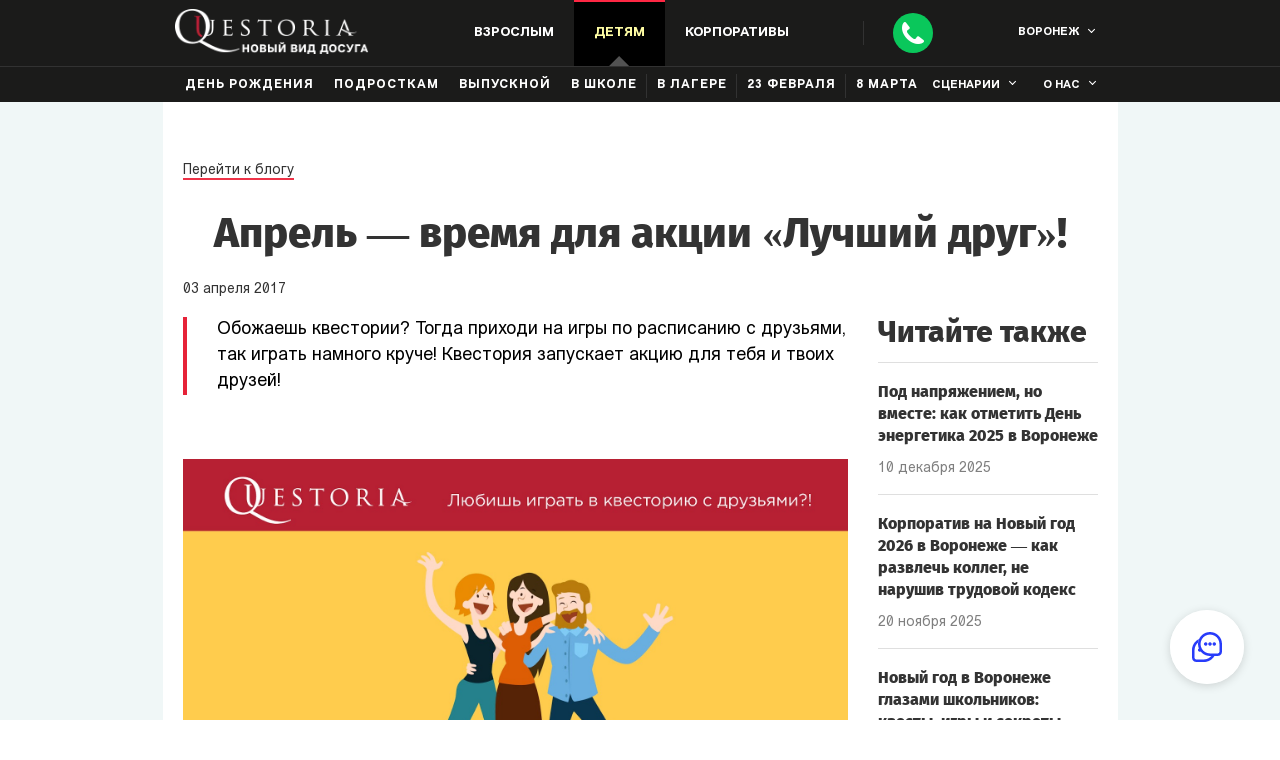

--- FILE ---
content_type: text/html; charset=utf-8
request_url: https://vrn.questoria.ru/blog/aprel-vremya-dlya-akcii-luchshij-drug
body_size: 48600
content:
<!DOCTYPE html><html lang="ru" dir="ltr"><head><meta charSet="utf-8"/><meta name="viewport" content="width=device-width, initial-scale=1, maximum-scale=5, user-scalable=no"/><link rel="stylesheet" href="/_next/static/chunks/4489f0a1ce326930.css" data-precedence="next"/><link rel="stylesheet" href="/_next/static/chunks/ae5a185add7650cb.css" data-precedence="next"/><link rel="stylesheet" href="/_next/static/chunks/fca4937a531c9fc9.css" data-precedence="next"/><link rel="stylesheet" href="/_next/static/chunks/68880bd3896085d1.css" data-precedence="next"/><link rel="stylesheet" href="/_next/static/chunks/d0f1b49a4972ec3b.css" data-precedence="next"/><link rel="stylesheet" href="/_next/static/chunks/49d0fe02df672be5.css" data-precedence="next"/><link rel="stylesheet" href="/_next/static/chunks/d711002ce409b49a.css" data-precedence="next"/><link rel="stylesheet" href="/_next/static/chunks/d93595f1702cdbb9.css" data-precedence="next"/><link rel="stylesheet" href="/_next/static/chunks/58154a117052bb22.css" data-precedence="next"/><link rel="stylesheet" href="/_next/static/chunks/48020f5387834bf3.css" data-precedence="next"/><link rel="preload" as="script" fetchPriority="low" href="/_next/static/chunks/e4ec2cc599160f9c.js"/><script src="/_next/static/chunks/f420932139ba88c9.js" async=""></script><script src="/_next/static/chunks/6740f161f60c6ab5.js" async=""></script><script src="/_next/static/chunks/8008d994f91f0fb6.js" async=""></script><script src="/_next/static/chunks/turbopack-52b4f41f6cf1ca4f.js" async=""></script><script src="/_next/static/chunks/ff1a16fafef87110.js" async=""></script><script src="/_next/static/chunks/247eb132b7f7b574.js" async=""></script><script src="/_next/static/chunks/42585b2cfead5096.js" async=""></script><script src="/_next/static/chunks/4fe03809f59e8a55.js" async=""></script><script src="/_next/static/chunks/896adc1ca51f2431.js" async=""></script><link rel="preload" href="/_next/static/chunks/235b456309bf7952.css" as="style"/><title>Апрель — время для акции «Лучший друг»!</title><meta name="description" content="Апрель — время для акции «Лучший друг»!head_blog_single.description"/><link rel="alternate" hrefLang="ru" href="https://vrn.questoria.ru/ru/blog/aprel-vremya-dlya-akcii-luchshij-drug"/><link rel="alternate" hrefLang="en" href="https://vrn.questoria.ru/en/blog/aprel-vremya-dlya-akcii-luchshij-drug"/><link rel="alternate" hrefLang="x-default" href="https://vrn.questoria.ru/en/blog/aprel-vremya-dlya-akcii-luchshij-drug"/><meta name="google-site-verification" content="ln9iMjx1BXAXK5pWi6k_ZzBsjS8NTJ-l6f37toNnsXY"/><meta name="p:domain_verify" content="e5ede2b2a67b03af6e61cc97d93ac471"/><meta property="og:title" content="Апрель — время для акции «Лучший друг»!"/><meta property="og:description" content="Апрель — время для акции «Лучший друг»!head_blog_single.description"/><meta name="twitter:card" content="summary"/><meta name="twitter:title" content="Апрель — время для акции «Лучший друг»!"/><meta name="twitter:description" content="Апрель — время для акции «Лучший друг»!head_blog_single.description"/><link rel="icon" href="/static/img/general/favicon.svg"/><meta http-equiv="x-ua-compatible" content="ie=edge"/><meta http-equiv="Content-Type" content="text/html"/><meta name="format-detection" content="telephone=no"/><meta name="HandheldFriendly" content="true"/><meta property="fb:admins" content="370341396490081"/><meta property="fb:app_id" content="1109568425802816"/><script src="/_next/static/chunks/a6dad97d9634a72d.js" noModule=""></script></head><body class="page load"><div hidden=""><!--$--><!--/$--></div><noscript><div class="header__up header__noscript"><div class="container"><p class="header__up_p small-text ta_c">В вашем браузере выключен JavaScript. Сайт может работать неверно.</p></div></div></noscript><header id="up" class="header header-main " data-page="open" data-route="blog"><header class="header__desc"><div class="header__container container"><div class="nav__buttons"><div class="nav__buttons_burger"><span></span><span></span><span></span></div><a href="/"><img class="nav__buttons_logo" alt="Квестория — живые квесты в Воронеж!" src="/static/img/general/logo_1360.webp" srcSet="/static/img/general/logo_320.webp 320w, /static/img/general/logo_768.webp 768w, /static/img/general/logo_1024.webp 1024w, /static/img/general/logo_1360.webp 1360w" sizes="(max-width: 1360px) 100vw, 1360px" loading="lazy" decoding="async" width="194" height="45"/></a><div class="nav__buttons_desc nav__1024"><nav class="nav__buttons_desc-item birthday " data-class="birthday"><div>Взрослым</div><ul class="nav__items close birthday" data-class="birthday"><li class="nav__item"><a class="nav__item_link nav__buttons_right nav__item_link-red" href="/events/friends">Поиграть дома</a></li><li class="nav__item"><a class="nav__item_link birthday" href="/events/birthday">день рождения</a></li><li class="nav__item"><a class="nav__item_link birthday" href="/events/costume-play">Костюмированная игра</a></li><li class="nav__item"><a class="nav__item_link birthday" href="/gift">В подарок</a></li><li class="nav__item"><a class="nav__item_link nav__item_link-red" href="/st-valentines-day">День святого Валентина</a></li><li class="nav__item online"><a class="nav__item_link nav__item_link-blue" href="//online.questoria.com/?ref_id=vrn" target="_blank">Онлайн</a></li></ul></nav><nav class="nav__buttons_desc-item child active" data-class="child"><div>Детям</div><ul class="nav__items close child" data-class="child"><li class="nav__item"><a class="nav__item_link" href="/events/child">День рождения</a></li><li class="nav__item"><a class="nav__item_link" href="/events/podrostki">Подросткам</a></li><li class="nav__item"><a class="nav__item_link nav__item_link-red" href="/events/graduation">Выпускной</a><ul class="nav__items-dropdown"><li class="nav__item"><a class="nav__item_link" href="/events/graduation-4-klass">Начальная школа</a></li><li class="nav__item"><a class="nav__item_link" href="/events/graduation-9-klass">9 класс</a></li><li class="nav__item"><a class="nav__item_link" href="/events/graduation-11-klass">11 класс</a></li></ul></li><li class="nav__item"><a class="nav__item_link" href="/events/school">В школе</a></li><li class="nav__item"><a class="nav__item_link nav__item_link-red" href="/events/lager">В лагере</a></li><li class="nav__item"><a class="nav__item_link nav__item_link-red" href="/events/23-february-school">23 Февраля</a></li><li class="nav__item"><a class="nav__item_link nav__item_link-red" href="/events/8-march-school">8 Марта</a></li><li class="nav__item online"><a class="nav__item_link nav__item_link-blue" href="//online.questoria.com/?ref_id=vrn" target="_blank">Онлайн</a></li></ul></nav><nav class="nav__buttons_desc-item corp " data-class="corp"><div>Корпоративы</div><ul class="nav__items close corp" data-class="corp"><li class="nav__item"><a class="nav__item_link" href="/events/corporate">В офисе</a></li><li class="nav__item"><a class="nav__item_link" href="/events/teambuilding">Тимбилдинг</a></li><li class="nav__item"><a class="nav__item_link" href="/events/company-birthday">День рождения компании</a></li><li class="nav__item"><a class="nav__item_link" href="/events/exitquest">Выездные</a></li><li class="nav__item"><a class="nav__item_link nav__item_link-red" href="/events/23-february">23 Февраля</a></li><li class="nav__item"><a class="nav__item_link nav__item_link-red" href="/events/8-march">8 Марта</a></li><li class="nav__item online"><a class="nav__item_link nav__item_link-blue" href="//online.questoria.com/?ref_id=vrn" target="_blank">Онлайн</a></li></ul></nav></div><div class="nav__buttons_phone nav__buttons_sep"><div class="nav__buttons_call"><a class="change_number" aria-label="Call"></a></div><div class="nav__call nav__1360"><a class="nav__call_number change_number" href="tel:+7 473 204 52 71">+7 473 204 52 71</a><div class="nav__call_button">Перезвоните мне</div></div></div><div class="nav__buttons-top nav__1024"><div class="popup-cities"><div class="nav__buttons-top_city">Воронеж</div></div></div></div><nav class="nav__menu show true"><div class="nav__buttons-top nav__320"><div class="popup-cities"><div class="nav__buttons-top_city">Воронеж</div></div><div class="nav__buttons-top_close"></div></div><div class="nav__call nav__320"><a href="tel:+7 473 204 52 71" class="nav__call_number">+7 473 204 52 71</a><div class="nav__call_button">Перезвоните мне</div></div><ul class="nav__items close adult " data-class="adult"><li class="nav__items_label">Взрослым</li><li class="nav__item"><a class="nav__item_link nav__buttons_right nav__item_link-red " href="/events/friends">Поиграть дома</a></li><li class="nav__item"><a class="nav__item_link birthday " href="/events/birthday">день рождения</a></li><li class="nav__item costume"><a class="nav__item_link" href="/events/costume-play">Костюмированная игра</a></li><li class="nav__item"><a class="nav__item_link " href="/gift">В подарок</a></li><li class="nav__item"><a class="nav__item_link nav__item_link-red nav__buttons_sep " href="/st-valentines-day">День святого Валентина</a></li><li class="nav__item"><a class="nav__item_link nav__item_link-blue" href="//online.questoria.com/?ref_id=vrn" target="_blank">Онлайн</a></li></ul><ul class="nav__items close child active" data-class="child"><li class="nav__items_label">Детям</li><li class="nav__item"><a class="nav__item_link " href="/events/child">День рождения</a></li><li class="nav__item"><a class="nav__item_link " href="/events/podrostki">Подросткам</a></li><li class="nav__item"><a class="nav__item_link " href="/events/graduation">Выпускной</a></li><div class="hide-1024"><li class="nav__item"><a class="nav__item_link " href="/events/graduation-4-klass">Начальная школа</a></li><li class="nav__item"><a class="nav__item_link " href="/events/graduation-9-klass">9 класс</a></li><li class="nav__item"><a class="nav__item_link " href="/events/graduation-11-klass">11 класс</a></li></div><li class="nav__item"><a class="nav__item_link " href="/events/school">В школе</a></li><li class="nav__item test"><a class="nav__item_link nav__buttons_sep " href="/events/lager">В лагере</a></li><li class="nav__item test"><a class="nav__item_link nav__buttons_sep " href="/events/23-february-school">23 Февраля</a></li><li class="nav__item test"><a class="nav__item_link nav__buttons_sep " href="/events/8-march-school">8 Марта</a></li></ul><ul class="nav__items close corp " data-class="corp"><li class="nav__items_label">Корпоративы</li><li class="nav__item"><a class="nav__item_link " href="/events/corporate">В офисе</a></li><li class="nav__item"><a class="nav__item_link " href="/events/teambuilding">Тимбилдинг</a></li><li class="nav__item" style="display:none"><a class="nav__item_link " href="/events/company-birthday">День рождения компании</a></li><li class="nav__item"><a class="nav__item_link " href="/events/exitquest">Выездные</a></li><li class="nav__item"><a class="nav__item_link nav__item_link-red nav__buttons_sep " href="/events/23-february">header.corp-23-february</a></li><li class="nav__item"><a class="nav__item_link nav__item_link-red nav__buttons_sep " href="/events/8-march">header.corp-8-march</a></li><li class="nav__item"><a class="nav__item_link nav__item_link-blue" href="//online.questoria.com/?ref_id=vrn" target="_blank">Онлайн</a></li></ul><ul class="nav__items scen"><li class="nav__items_label">сценарии</li><li class="nav__item"><a class="nav__item_link" href="/questories/games">все сценарии</a></li><li class="nav__item"><a class="nav__item_link" href="/questories/games/mini">мини-квестории</a></li><li class="nav__item"><a class="nav__item_link" href="/questories/games/for-adults">для взрослых</a></li><li class="nav__item"><a class="nav__item_link" href="/questories/games/for-kids">для детей</a></li><li class="nav__item"><a class="nav__item_link" href="/questories/games/for-men">для мужчин</a></li><li class="nav__item"><a class="nav__item_link" href="/questories/games/for-women">для женщин</a></li><li class="nav__item"><a class="nav__item_link" href="/questories/games/for-boys">для мальчиков</a></li><li class="nav__item"><a class="nav__item_link" href="/questories/games/for-girls">для девочек</a></li><li class="nav__item"><a class="nav__item_link" href="/events/hen-party">девичник</a></li><li class="nav__item"><a class="nav__item_link" href="/events/bachelor-party">мальчишник</a></li></ul><ul class="nav__items about"><li class="nav__items_label">о нас</li><li class="nav__item"><a class="nav__item_link" href="/questories/questoria">что такое квестории?</a></li><li class="nav__item"><a class="nav__item_link" href="/questories/how-to-play">как проходит игра</a></li><li class="nav__item"><a class="nav__item_link" href="/questories/photos-videos-press">фото, видео, пресса</a></li><li class="nav__item"><a class="nav__item_link" href="/reviews">отзывы</a></li><li class="nav__item"><a class="nav__item_link" href="/company/about">о компании</a></li><li class="nav__item"><a class="nav__item_link" href="/blog">блог</a></li><li class="nav__item"><a class="nav__item_link nav__item_link-red" href="/buy-franchise-world" target="_blank">франшиза</a></li></ul></nav></div></header></header><div id="popup__callback" class="popup__callback "><div class="popup__callback-content"><div id="popup__callback-close" class="popup__callback-close"></div><a href="tel:+7 473 204 52 71" class="popup__callback_number change_number"><span class="popup__callback_phone">+7 473 204 52 71</span></a><div class="popup__callback-title">Есть вопросы?<br/>Мы вам перезвоним:</div><form class="popup__callback-form" name="add-estimation"><input type="hidden" class="form_id" name="form_id" value="default"/><input type="hidden" class="form_code" name="form_code" value="value_form_code"/><input type="hidden" class="form_codes_search" name="form_codes_search" value="value_form_codes_search"/><input type="hidden" class="form_codes_write" name="form_codes_write" value="value_form_codes_write"/><input type="hidden" class="rk_label_form" name="rk_label_form" value="value_rk_label_form"/><input type="hidden" class="rk_label_page" name="rk_label_page" value="value_rk_label_page"/><input type="hidden" class="token" name="_token"/><input type="hidden" class="route" name="_route"/><input type="hidden" class="onClick" name="onClick" value=""/><input type="hidden" class="quest_type" name="quest_type"/><div class="popup__callback-name "><input type="text" autoComplete="name" placeholder="Имя" name="name" value=""/></div><div class="popup__callback-tel "><input type="tel" autoComplete="tel" maxLength="50" minLength="5" placeholder="Номер телефона" name="phone" value=""/></div><div class="popup__callback_agree agree_box ru "><input type="checkbox" id="agree" class="agree" name="agree"/><label>Я&nbsp;даю <span class='popup__button_agree'>согласие на&nbsp;обработку</span> своих персональных данных</label></div><div class="g-recaptcha" data-sitekey="6Le-RxcUAAAAAEmCBP88UawxjciMIleHmowKnRSd" data-callback="" data-expired-callback=""></div><div class="popup__callback-action"><button type="submit" id="popup__callback-form_submit" class="submit"><span>Позвоните мне</span></button></div><div class="popup__callback_success-text "><p>Заявка на обратный звонок принята</p><p>В течении суток с вами свяжется наш менеджер в&nbsp;Воронеже.</p><p>Благодарим за проявленный интерес к живым квестам!</p><a href='//vk.com/questoria' target='_blank', rel='nofollow noopener'>Присоединяйтесь к нашей группе в VK!</a></div></form></div></div><section class="blog_post" itemScope="" itemType="https://schema.org/Article"><link style="display:none" itemProp="mainEntityOfPage" href="/"/><div class="blog_post__container clearfix container"><a class="blog_post__back-blog" href="/blog">Перейти к блогу</a><h1 class="blog_post__title title" itemProp="headline name">Апрель — время для акции «Лучший друг»!</h1><link style="display:none" itemProp="image" href="/img/content/blog-1.jpg"/><div class="blog_post__date clearfix"><span class="blog_post__date_left" itemProp="datePublished" content="2017-4-03">03<!-- --> <!-- -->апреля<!-- --> <!-- -->2017</span></div><div style="display:none" itemProp="author" itemScope="" itemType="https://schema.org/Person"><a href="/contacts"><span itemProp="name">Квестория в <!-- -->Воронеже</span></a></div><div style="display:none" itemProp="publisher" itemScope="" itemType="https://schema.org/Organization"><link itemProp="sameAs" href="/"/><div itemProp="logo" itemScope="" itemType="https://schema.org/ImageObject"><link itemProp="url image" href="/img/general/logo.png"/></div><meta itemProp="telephone" content="+7 473 204 52 71"/><meta itemProp="name" content="Квестория в Воронеже"/><div itemProp="address" itemScope="" itemType="https://schema.org/PostalAddress"><meta itemProp="addressLocality" content="Воронеж"/></div></div><div class="blog_post__container_content"><div class="blog_post__excerpt" itemProp="description">Обожаешь квестории? 
Тогда приходи на игры по расписанию с друзьями, так играть намного круче!
 
Квестория запускает акцию для тебя и твоих друзей!</div><div class="blog_post__content" itemProp="articleBody"><pre class=" CodeMirror-line "><span><span><span><br></span></span></span></pre>
<p dir="ltr"><span><img style="display: block; margin-left: auto; margin-right: auto;" src="//lh4.googleusercontent.com/QdvMBiiywY8Q14ZjyS3g_slEjSoU6DJn9QAcGcxW7WYHe-yHuVrYiVs78Hi9-X0uYuyTt0tW93iF4JfTgJF_1qfshqU5OOc_ox0hK71vfOt27208senvZub1In64pbRc9CAqvn7a" alt="Лучший друг_1 copy.jpg" width="602" height="419"></span></p>
<p dir="ltr"><span>Обожаешь квестории?</span></p>
<p dir="ltr"><span>Тогда приходи на игры по расписанию с друзьями, так играть намного круче!</span></p>
<pre class=" CodeMirror-line "><span><span><br></span></span></pre>
<p dir="ltr"><span>Квестория запускает акцию <strong>«Лучший друг»</strong> для тебя и твоих друзей!&nbsp;</span></p>
<p dir="ltr"><span>По кодовому слову «Лучший друг»:</span></p>
<pre class=" CodeMirror-line "><span><span><br></span></span></pre>
<p dir="ltr"><span>Ты платишь за билет, а твой друг играет бесплатно </span></p>
<p dir="ltr"><span>или</span></p>
<p dir="ltr"><span>Вы оба получаете скидку на билет 50% </span></p>
<pre class=" CodeMirror-line "><span><span><br></span></span></pre>
<p dir="ltr"><strong>Как сыграть по акции:</strong></p>
<p dir="ltr"><span>1. перейти по ссылке</span></p>
<p dir="ltr"><span>2. заполнить все поля в форме заказа</span></p>
<p dir="ltr"><span>3. в графе «Примечание» указать «Лучший друг»</span></p>
<pre class=" CodeMirror-line "><span><span><br></span></span></pre>
<p dir="ltr"><span>Срок действия акции: <strong>с 30 марта по 30 апреля</strong>.</span></p>
<p dir="ltr"><span>Скидки не суммируются!</span></p>
<p dir="ltr"><span>Предложение действует только для игр по расписанию.</span></p>
<pre class=" CodeMirror-line "><span><span><br></span></span></pre>
<p dir="ltr"><span>Ну что, вы в игре?!</span></p>
<div><span><br></span></div></div></div><ul class="blog_post__container_sidebar"><div class="blog_post__sidebar_title">Читайте также</div><li class="blog_post__sidebar_post"><a class="blog_post__sidebar_title-post" href="/blog/den-energetika-2025">Под напряжением, но вместе: как отметить День энергетика 2025 в Воронеже</a><div class="blog_post__sidebar_date">10 декабря 2025</div></li><li class="blog_post__sidebar_post"><a class="blog_post__sidebar_title-post" href="/blog/korporativ-na-novyj-god-2026-kak-razvlech-kolleg-ne-narushiv-trudovoj-kodeks">Корпоратив на Новый год 2026 в Воронеже — как развлечь коллег, не нарушив трудовой кодекс</a><div class="blog_post__sidebar_date">20 ноября 2025</div></li><li class="blog_post__sidebar_post"><a class="blog_post__sidebar_title-post" href="/blog/novyj-god-v-gorod-glazami-shkolnikov-kvesty-igry-i-sekrety-organizacii">Новый год в Воронеже глазами школьников: квесты, игры и секреты организации</a><div class="blog_post__sidebar_date">29 октября 2025</div></li><li class="blog_post__sidebar_post"><a class="blog_post__sidebar_title-post" href="/blog/kak-otmetit-novyj-god-s-druzyami-2026">Гайд по идеальному Новому году 2026 с друзьями в Воронеже: от квартиры и коттеджа — до квеста и ночного города</a><div class="blog_post__sidebar_date">23 октября 2025</div></li><li class="blog_post__sidebar_post"><a class="blog_post__sidebar_title-post" href="/blog/hellouin-2025-v-gorode-kak-ustroit-kvest-i-prazdnik-kotoryj-vse-zapomnyat">Хэллоуин 2025 в Воронеже: как устроить квест и праздник, который все запомнят</a><div class="blog_post__sidebar_date">22 сентября 2025</div></li><li class="blog_post__sidebar_post"><a class="blog_post__sidebar_title-post" href="/blog/kadroviki-segodnya-vash-den-vse-o-prazdnike-2025-data-istoriya-i-idei-dlya-pozdravlenij">Кадровики, сегодня ваш день! Всё о празднике 2025: дата, история и идеи для поздравлений</a><div class="blog_post__sidebar_date">17 сентября 2025</div></li><p class="blog_post__sidebar_title-soc padding addthis_1024">Поделиться статьей с друзьями!</p><div class="addthis_inline_share_toolbox addthis_1024"></div></ul></div><div class="blog_post__nav clearfix"><div class="blog_post__nav_container"><a class="blog_post__nav_prev blog_post__nav_buttons" href="hochesh-sygrat-v-kvestoriyu-na-ispanskom-beregu">К предыдущей записи</a><a class="blog_post__nav_next blog_post__nav_buttons" href="kto-ty-v-kvestorii-psihushka">К следующей записи</a></div></div></section><section id="formSend" class="order bg "><div class="order__container"><h2 class="order__title title">Оставить заявку<p class='desc'> на проведение квеста в&nbsp;Воронеже</p></h2><form class="order__form order__form_main" style="display:block"><input type="hidden" class="form_id" name="form_id" value="default"/><input type="hidden" class="form_code" name="form_code" value="value_form_code"/><input type="hidden" class="form_codes_search" name="form_codes_search" value="value_form_codes_search"/><input type="hidden" class="form_codes_write" name="form_codes_write" value="value_form_codes_write"/><input type="hidden" class="rk_label_form" name="rk_label_form" value="value_rk_label_form"/><input type="hidden" class="rk_label_page" name="rk_label_page" value="value_rk_label_page"/><input type="hidden" class="token" name="_token"/><input type="hidden" class="page" value="aprel-vremya-dlya-akcii-luchshij-drug"/><input type="hidden" class="route" name="_route" value="blog"/><input type="hidden" class="city-id" name="city_id" value="82"/><input type="hidden" class="subhost" name="subhost" value="vrn"/><input type="hidden" class="quest_type" name="quest_type"/><div class="order__city"><div class="order__city_label order__form_label"><p class="order__form_label-wrap">Город<span class='red-dot'></span></p></div><p id="order__city_current" class="order__city_current">Воронеж</p></div><div class="order__name"><label for="name" class="order__form_label"><p class="order__form_label-wrap">Имя</p></label><input type="text" class="name name-blog" name="name"/><p class="link-in-input">извините, нельзя указывать ссылки в интернете</p></div><div class="order__tel "><label for="tel" class="order__form_label"><p class="order__form_label-wrap">Телефон<span class='red-dot'></span></p></label><input type="tel" class="tel tel-blog" maxLength="50" placeholder="+123456789" name="phone"/><div class="error-msg" style="display:none">Введите телефон в формате +123456789</div></div><div class="order__email "><label for="email" class="order__form_label"><p class="order__form_label-wrap">E-mail</p></label><input type="email" class="email email-blog" name="email"/><div class="error-msg" style="display:none">Введите email в формате email@email.com</div></div><div class="order__textarea "><label for="textarea" class="order__form_label">Доп. информация</label><textarea class="info info-blog" name="info" rows="3" maxLength="60" data-field="{range:{max:60}}"></textarea><p class="link-in-input">извините, нельзя указывать ссылки в интернете</p><p class="order__textarea_info">в&nbsp;этом поле вы&nbsp;можете задать интересующие вопросы</p></div><div class="order__agree agree_box ru "><input class="agree" type="checkbox"/><label>Я&nbsp;даю <span class='popups__button_agree'>согласие на&nbsp;обработку</span> своих персональных данных</label></div><button class="order__submit submit" type="submit" id="order__form_submit" name="submit"><span>Отправить</span></button></form></div></section><footer class="footer"><div class="footer__container container"><div class="footer__block"><div class="footer__block_title">Контакты в Воронеже</div><ul class="footer__block_list"><li class="footer__block_item"><a class="footer__block_item-link change_number" href="tel:+7 473 204 52 71">+7 473 204 52 71</a></li><li class="footer__block_item"><a id="email" class="footer__block_item-link" href="mailto:vrn@questoria.ru">vrn@questoria.ru</a></li><li class="footer__block_item"><a class="footer__block_item-link" href="/contacts"><span>Квестория в лицах</span></a></li><li class="footer__block_item"><a class="footer__button" href="/buy-franchise-world" target="_blank" rel="nofollow noopener">Открыть франшизу Квестории</a></li></ul></div><div class="footer__block"><div class="footer__block_title">Подписывайтесь</div><ul class="social-icons footer__block_list footer__block_list-social"><ul class="social-icons"><li class="social-icons__item"><a href="//vk.com/questoria" class="social-icons__link social-icons__vk" target="_blank" rel="nofollow noopener"><img alt="social-icons" src="/static/img/general/vk_th_1360.webp" srcSet="/static/img/general/vk_th_320.webp 320w, /static/img/general/vk_th_768.webp 768w, /static/img/general/vk_th_1024.webp 1024w, /static/img/general/vk_th_1360.webp 1360w" sizes="(max-width: 1360px) 100vw, 1360px" loading="lazy" decoding="async" width="36" height="36"/></a></li><li class="social-icons__item"><a href="//www.youtube.com/user/questoriaru" class="social-icons__link social-icons__youtube" target="_blank" rel="nofollow noopener"><img alt="social-icons" src="/static/img/general/youtube_th_1360.webp" srcSet="/static/img/general/youtube_th_320.webp 320w, /static/img/general/youtube_th_768.webp 768w, /static/img/general/youtube_th_1024.webp 1024w, /static/img/general/youtube_th_1360.webp 1360w" sizes="(max-width: 1360px) 100vw, 1360px" loading="lazy" decoding="async" width="36" height="36"/></a></li><li class="social-icons__item"><a href="//ok.ru/questoria" class="social-icons__link social-icons__ok" target="_blank" rel="nofollow noopener"><img alt="social-icons" src="/static/img/general/ok_th_1360.webp" srcSet="/static/img/general/ok_th_320.webp 320w, /static/img/general/ok_th_768.webp 768w, /static/img/general/ok_th_1024.webp 1024w, /static/img/general/ok_th_1360.webp 1360w" sizes="(max-width: 1360px) 100vw, 1360px" loading="lazy" decoding="async" width="36" height="36"/></a></li></ul></ul><ul class="footer__block_list footer__block_list-terms"><li class="footer__block_item"><a class="footer__block_item-link" href="/cityquest">Городские игры</a></li><li class="footer__block_item"><a class="footer__block_item-link" href="/rpg">Murder Mystery Games</a></li><li class="footer__block_item"><a class="footer__block_item-link" href="/game-mafia">Игра в &laquo;мафию&raquo;</a></li><li class="footer__block_item"><a class="footer__block_item-link" href="/larp">Ролевые игры</a></li><li class="footer__block_item"><a class="footer__block_item-link" href="/role-quest">Ролевой квест</a></li><li class="footer__block_item"><a class="footer__block_item-link" href="/places">Места</a></li><li class="footer__block_item"><a class="footer__block_item-link" href="/otlichija-kvestov-i-kvest-rumov-ot-kvestorii">Отличие квестов и квест-румов от квестории</a></li></ul></div><div class="footer__block"><div class="footer__block_title">Квестория на праздник</div><ul class="footer__block_list footer__block_list-contacts"><li class="footer__block_item"><a class="footer__block_item-link" href="/events/exitquest-child">Выездные квесты для детей</a></li><li class="footer__block_item"><a class="footer__block_item-link" href="/events/8-march">8 Марта</a></li><li class="footer__block_item"><a class="footer__block_item-link" href="/events/8-march-school">8 Марта детям</a></li><li class="footer__block_item"><a class="footer__block_item-link" href="/st-valentines-day">14 Февраля</a></li><li class="footer__block_item"><a class="footer__block_item-link" href="/events/23-february">23 Февраля</a></li><li class="footer__block_item"><a class="footer__block_item-link" href="/events/23-february-school">23 Февраля детям</a></li><li class="footer__block_item"><a class="footer__block_item-link" href="/events/lager">Лагерям</a></li><li class="footer__block_item"><a class="footer__block_item-link" href="/events/halloween">Хэллоуин</a></li><li class="footer__block_item"><a class="footer__block_item-link" href="/events/new-year">Новогодний корпоратив</a></li><li class="footer__block_item"><a class="footer__block_item-link" href="/questories/kvesty-v-realnosti">Квесты в реальности</a></li><li class="footer__block_item"><a class="footer__block_item-link" href="/events/priroda">Квесты на природе</a></li></ul></div><div class="footer__block "><div class="footer__block_title">Наша рассылка в&nbsp;WhatsApp: идеи праздников, сборные игры, а&nbsp;также скидки&nbsp;&mdash; подпишитесь:</div><div class="footer__form_success subscribe-success"><img class="footer__form_success-img" alt="success-img" src="/static/img/general/thk-footer_1360.webp" srcSet="/static/img/general/thk-footer_320.webp 320w, /static/img/general/thk-footer_768.webp 768w, /static/img/general/thk-footer_1024.webp 1024w, /static/img/general/thk-footer_1360.webp 1360w" sizes="(max-width: 1360px) 100vw, 1360px" loading="lazy" decoding="async" width="78" height="76"/><div class="footer__form_success-title">Спасибо!</div></div><div class="footer__form_success-already subscribe-success-already"><img class="footer__form_success-img" alt="success-img" src="/static/img/general/thk-footer_1360.webp" srcSet="/static/img/general/thk-footer_320.webp 320w, /static/img/general/thk-footer_768.webp 768w, /static/img/general/thk-footer_1024.webp 1024w, /static/img/general/thk-footer_1360.webp 1360w" sizes="(max-width: 1360px) 100vw, 1360px" loading="lazy" decoding="async" width="78" height="76"/><div class="footer__form_success-title">Уже подписаны!</div></div><form class="footer__form subscribe-form-footer subscribe-new sub-form"><div class="footer__form_email"><input type="tel" class="footer__form_input phone" placeholder="+123456789" name="phone" value=""/></div><div class="footer__form_agree agree_box ru "><input class="agree" type="checkbox"/><label>Даю согласие на&nbsp;<span class='popups__button_agree'>обработку персональных данных</span></label></div><div class="footer__form_action"><button type="submit" id="footer__form_submit" class="footer__form_submit"><span>Подписаться</span></button></div></form></div></div><div class="footer__container_bottom"><div class="footer__block footer__block_bottom container"><ul class="footer__block_list footer__block_list-other"><li class="footer__block_item"><a class="footer__block_item-link" href="/company/press">Пресс-материалы</a></li><li class="footer__block_item"><div class="footer__block_item-link pd">Положение об&nbsp;обработке персональных данных</div></li><li class="footer__block_item"><div class="footer__block_item-link popups__button_agree">Согласие на&nbsp; обработку персональных данных</div></li><li class="footer__block_item"><a class="footer__block_item-link" href="/sitemap">Карта сайта</a></li></ul></div></div></footer><div class="popups__personal_data ru "><div class="popups__agree_content-wrapper"><div id="popups__contacts-close" class="popups__agree_close"></div><div class="popups__personal_data_content"><div class="popups__personal_data_title">Положение об&nbsp;обработке персональных данных в&nbsp;ООО &laquo;Квестория&raquo;</div><div class="popups__personal_data_info"><p class='subtitle'>1. Общие положения</p>1.1. Настоящее Положение определяет политику, порядок и&nbsp;условия обработки персональных данных субъектов персональных данных в&nbsp;ООО &laquo;Квестория&raquo; (далее&nbsp;&mdash; Компания), устанавливает процедуры, направленные на&nbsp;предотвращение и&nbsp;выявление нарушений законодательства Российской Федерации, устранение последствий таких нарушений, связанных с&nbsp;обработкой персональных данных.Все вопросы, связанные с&nbsp;обработкой персональных данных, не&nbsp;урегулированные настоящим Положением, разрешаются в&nbsp;соответствии с&nbsp;действующим законодательством Российской Федерации в&nbsp;области персональных данных.<p class='subtitle'>2. Виды и&nbsp;местонахождение персональных данных.</p>2.1. В&nbsp;Компании обрабатываются персональные данные следующих субъектов:<br />- сотрудников Компании, в&nbsp;т.ч. лиц работающих по&nbsp;договорам подряда, возмездного оказания услуг;<br />- физических лиц, состоящих в&nbsp;договорных и&nbsp;иных гражданско-правовых отношениях с&nbsp;Компанией.<br />2.2. Персональные данные сотрудников Компании содержатся в&nbsp;документах персонального учета сотрудников, финансовой документации, а&nbsp;также в&nbsp;иных документах, формируемых в&nbsp;процессе осуществления профессиональной деятельности Компании.<br />2.3. Состав обрабатываемых персональных данных сотрудников Компании:<br />- ФИО;<br />- фотография;<br />- дата рождения;<br />- место рождения;<br />- пол;<br />- данные документов, удостоверяющих личность;<br />- воинское звание;<br />- ИНН (при наличии);<br />- страховой номер индивидуального лицевого счета (СНИЛС);<br />- адрес регистрации по&nbsp;месту жительства/фактического проживания;<br />- гражданство;<br />- трудоспособность;<br />- контактные данные (контактный телефон; адрес электронной почты);<br />- место работы и&nbsp;должность;<br />- сведения о&nbsp;доходах;<br />- образование;<br />- сведения о&nbsp;детях.<br />2.4.Персональные данные иных субъектов содержатся в&nbsp;заключаемых с&nbsp;ними договорах, документах, относящихся к&nbsp;исполнению данных договоров, и&nbsp;информационной системе обработки персональных данных.<br />2.5. Состав обрабатываемых персональных данных иных субъектов:<br />- ФИО;<br />- дата рождения;<br />- данные документов, удостоверяющих личность;<br />- ИНН (при наличии);<br />- страховой номер индивидуального лицевого счета (СНИЛС), <br />- адрес регистрации по&nbsp;месту жительства/ фактического проживания;<br />- гражданство;<br />- контактные данные (контактный телефон; адрес электронной почты).<p class='subtitle'>3. Цели обработки персональных данных.</p>3.1. Обработка персональных данных сотрудников Компании осуществляется в&nbsp;целях регулирования трудовых отношений между Компанией и&nbsp;сотрудниками.<br />3.2. Обработка персональных данных иных субъектов осуществляется в&nbsp;целях обеспечения выполнения работ и&nbsp;оказания услуг, определенных Уставом Компании, выполнения договорных обязательств Компании перед клиентами, предоставления возможности контрагентам Компании выполнения обязанностей, предусмотренных договорами между Компанией и&nbsp;ее&nbsp;контрагентами, контроля качества оказания услуг сотрудниками Компании и&nbsp;ее&nbsp;контрагентами.<p class='subtitle'>4. Общие положения по&nbsp;обработке персональных данных.</p><b>4.1. Обработка персональных данных в&nbsp;информационных системах персональных данных с&nbsp;использованием средств автоматизации.</b><br />4.1.1. Обработка персональных данных в&nbsp;информационных системах персональных данных с&nbsp;использованием средств автоматизации осуществляется в&nbsp;соответствии с&nbsp;требованиями постановления Правительства Российской Федерации &laquo;Об&nbsp;утверждении требований к&nbsp;защите персональных данных при их&nbsp;обработке в&nbsp;информационных системах персональных данных&raquo; &#8470;&nbsp;1119 от&nbsp;1&nbsp;ноября 2012&nbsp;г, нормативных и&nbsp;руководящих документов уполномоченных федеральных органов исполнительной власти.<br /><br /><b>4.2. Обработка персональных данных, осуществляемая без использования средств автоматизации.</b><br />4.2.1. Обработка персональных данных, содержащихся в&nbsp;информационной системе персональных данных либо извлеченных из&nbsp;такой системы, считается осуществленной без использования средств автоматизации (неавтоматизированной), если такие действия с&nbsp;персональными данными, как использование, уточнение, распространение, уничтожение персональных данных в&nbsp;отношении каждого из&nbsp;субъектов персональных данных, осуществляются при непосредственном участии человека.<br />4.2.2. Обработка персональных данных не&nbsp;может быть признана осуществляемой с&nbsp;использованием средств автоматизации только на&nbsp;том основании, что персональные данные содержатся в&nbsp;информационной системе персональных данных либо были извлечены из&nbsp;нее.<br />4.2.3. При использовании типовых форм документов, характер информации в&nbsp;которых предполагает или допускает включение в&nbsp;них персональных данных (далее&nbsp;&mdash; типовая форма), должны соблюдаться следующие условия:<br />- типовая форма или связанные с&nbsp;ней документы (инструкция по&nbsp;ее&nbsp;заполнению, карточки, реестры и&nbsp;журналы) должны содержать сведения о&nbsp;цели обработки персональных данных, осуществляемой без использования средств автоматизации; о&nbsp;наименовании и&nbsp;адресе Компании; фамилию, имя, отчество и&nbsp;адрес субъекта персональных данных; источник получения персональных данных; сроки обработки персональных данных; перечень действий с&nbsp;персональными данными, которые будут совершаться в&nbsp;процессе их&nbsp;обработки; общее описание используемых Компанией способов обработки персональных данных;<br />- типовая форма должна предусматривать поле, в&nbsp;котором субъект персональных данных может поставить отметку о&nbsp;своем согласии на&nbsp;обработку персональных данных, осуществляемую без использования средств автоматизации, в&nbsp;случае необходимости получения письменного согласия на&nbsp;обработку персональных данных;<br />- типовая форма должна быть составлена таким образом, чтобы каждый из&nbsp;субъектов персональных данных, содержащихся в&nbsp;документе, имел возможность ознакомиться со&nbsp;своими персональными данными, содержащимися в&nbsp;документе, не&nbsp;нарушая прав и&nbsp;законных интересов иных субъектов персональных данных;<p class='subtitle'>5. Порядок обеспечения безопасности персональных данных.</p><b>5.1. Получение персональных данных</b><br /><br />5.1.1. Получение персональных данных субъектов возможно как у&nbsp;самого субъекта, так и&nbsp;из&nbsp;других источников.<br />Согласия субъекта на&nbsp;получение его персональных данных от&nbsp;третьих лиц не&nbsp;требуется в&nbsp;случаях, когда согласие субъекта на&nbsp;передачу его персональных данных третьим лицам получено от&nbsp;него в&nbsp;письменной форме при заключении договора с&nbsp;Компанией (только персональных данных, указанных в&nbsp;договоре), а&nbsp;также в&nbsp;случаях, установленных Федеральным законом.<br />5.1.2. Компания имеет право проверять достоверность сведений, предоставленных субъектом персональных данных, сверяя данные, предоставленные субъектом, с&nbsp;имеющимися у&nbsp;Компании документами.<br />5.1.3. Компания до&nbsp;начала обработки персональных данных обязана сообщить субъекту цель обработки персональных данных и&nbsp;ее&nbsp;правовое основание, включая информацию о&nbsp;характере подлежащих обработке персональных данных и&nbsp;об&nbsp;источниках получения персональных данных, предполагаемых пользователей персональных данных, способы обработки персональных данных, а&nbsp;также порядок отказа субъекта персональных данных от&nbsp;предоставления права на&nbsp;обработку своих персональных данных и&nbsp;возможные последствия такого отказа.<br /><br /><b>5.2. Хранение персональных данных</b><br />5.2.1. Персональные данные субъектов персональных данных хранятся:<br />- в&nbsp;бумажном виде в&nbsp;папках в&nbsp;надежно запираемых шкафах, ящиках столов, сейфах, обеспечивающих защиту от&nbsp;несанкционированного доступа;<br />- в&nbsp;электронном виде в&nbsp;информационной системе персональных данных. Доступ к&nbsp;информационной системе персональных данных, содержащим персональные данные, обеспечивается использованием средств защиты от&nbsp;несанкционированного доступа и&nbsp;копирования.<br />5.2.2. Работник, имеющий доступ к&nbsp;персональным данным сотрудников Компании в&nbsp;связи с&nbsp;исполнением трудовых обязанностей:<br />- обеспечивает хранение информации, содержащей персональные данные, исключающее доступ к&nbsp;ним третьих лиц.<br /><br /><b>5.3. Доступ к&nbsp;персональным данным и&nbsp;передача персональных данных</b><br />5.3.1. Доступ к&nbsp;персональным данным субъекта имеют работники Компании, которым персональные данные необходимы в&nbsp;связи с&nbsp;исполнением ими трудовых обязанностей и&nbsp;только в&nbsp;необходимом объеме. Перечень лиц, имеющих доступ к&nbsp;персональным данным, определяется Генеральным директором Компании и&nbsp;утверждается приказом по&nbsp;Компании.<br />5.3.2. В&nbsp;случае, если Компании оказывают услуги юридические и&nbsp;физические лица на&nbsp;основании заключенных договоров, в&nbsp;силу которых им&nbsp;может быть предоставлен доступ к&nbsp;конфиденциальной информации (в&nbsp;т.ч.&nbsp;к&nbsp;персональным данным субъектов), то&nbsp;до&nbsp;начала исполнения договора должно быть подписано соглашение о&nbsp;неразглашении конфиденциальной информации между Компанией и&nbsp;указанными физическими или юридическими лицами, либо положения о&nbsp;неразглашении конфиденциальной информации должны быть включены в&nbsp;текст соответствующих договоров с&nbsp;указанными физическими и&nbsp;юридическими лицами.<br />5.3.3. Субъект Персональных данных имеет право на&nbsp;свободный доступ к&nbsp;своим персональным данным. Субъект имеет право вносить предложения по&nbsp;внесению изменений в&nbsp;свои данные в&nbsp;случае обнаружения в&nbsp;них неточностей.<br />Субъект персональных данных имеет право на&nbsp;получение при обращении информации, касающейся обработки его персональных данных, в&nbsp;том числе содержащей:<br />- подтверждение факта обработки персональных данных Компанией, а&nbsp;также цель такой обработки;<br />- способы обработки персональных данных, применяемые Компанией;<br />- перечень обрабатываемых персональных данных и&nbsp;источник их&nbsp;получения;<br />- сроки обработки персональных данных, в&nbsp;том числе сроки их&nbsp;хранения;<br />5.3.6. Доступ к&nbsp;своим персональным данным предоставляется субъекту персональных данных, не&nbsp;являющемуся работником Компании, или его законному представителю при получении запроса субъекта персональных данных или его законного представителя. Запрос должен содержать номер основного документа, удостоверяющего личность субъекта персональных данных или его законного представителя, сведения о&nbsp;дате выдачи указанного документа и&nbsp;выдавшем его органе и&nbsp;собственноручную подпись субъекта персональных данных или его законного представителя.<br /><b>5.3.7. Передача персональных данных внутри Компании осуществляется только между сотрудниками, имеющими доступ к&nbsp;персональным данным.</b><br />5.3.8. Передача персональных данных третьим лицам (физическим и&nbsp;юридическим):<br /><br />1) Передача персональных данных субъекта третьим лицам осуществляется только с&nbsp;письменного согласия субъекта (сведения, которые должны содержаться в&nbsp;письменном согласии субъекта), за&nbsp;исключением случаев, установленных федеральными законами.<br />2) Представителю субъекта персональные данные передаются при наличии доверенности представителя субъекта либо письменного заявления субъекта, написанного в&nbsp;присутствии сотрудника Компании.<br />3) Предоставление персональных данных субъекта уполномоченному органу по&nbsp;защите прав субъектов Персональных данных, на&nbsp;который возлагаются функции обеспечения контроля и&nbsp;надзора за&nbsp;соответствием обработки Персональных данных требованиям ФЗ &#8470;&nbsp;&minus;152 &laquo;О&nbsp;персональных данных&raquo;, осуществляется по&nbsp;запросу.<br />4) Предоставление персональных данных субъекта иным государственным органам производится в&nbsp;соответствии с&nbsp;требованиями действующего законодательства Российской Федерации.<br />5.3.9.Трансграничная передача персональных данных на&nbsp;территории иностранных государств осуществляется в&nbsp;соответствии с&nbsp;Федеральным законом &#8470;&nbsp;152-ФЗ &laquo;О&nbsp;персональных данных&raquo;.<br />5.3.10. Целью трансграничной передачи персональных данных клиентов Компании является исключительно исполнение договора, стороной которого является субъект персональных данных.<br /><br />5.4. Уничтожение персональных данных<br />5.4.1. Персональные данные подлежат уничтожению по&nbsp;достижении целей обработки или в&nbsp;случае утраты необходимости в&nbsp;их&nbsp;достижении, если иное не&nbsp;предусмотрено федеральными законами, а&nbsp;также в&nbsp;случае выявления неправомерных действий с&nbsp;персональными данными и&nbsp;невозможностью устранения допущенных нарушений в&nbsp;срок, установленным законодательством.<br />5.4.2. В&nbsp;случае отзыва субъектом персональных данных согласия на&nbsp;обработку своих персональных данных Компания обязана прекратить обработку персональных данных и&nbsp;уничтожить персональные данные в&nbsp;срок, не&nbsp;превышающий трех рабочих дней с&nbsp;даты поступления указанного отзыва, если иное не&nbsp;предусмотрено соглашением между Компанией и&nbsp;субъектом персональных данных. Об&nbsp;уничтожении персональных данных Компания обязана уведомить субъекта персональных данных.<br /><br />5.5. Права и&nbsp;обязанности субъектов персональных данных<br /><b>5.5.1. Субъекты персональных данных&nbsp;&mdash; клиенты Компании имеют право:</b><br />А) Получать доступ к&nbsp;своим персональным данным и&nbsp;знакомиться с&nbsp;ними.<br />Б) Получать от&nbsp;Компании:<br />- подтверждение факта обработки персональных данных, сведения о&nbsp;цели такой обработки;<br />- сведения о&nbsp;способах обработки персональных данных, применяемых Компанией;<br />- сведения о&nbsp;лицах, которые имеют доступ к&nbsp;персональным данным или которым может быть предоставлен такой доступ;<br />- перечень обрабатываемых персональных данных и&nbsp;источник их&nbsp;получения;<br />- сроки обработки персональных данных, в&nbsp;том числе сроки их&nbsp;хранения;<br />- отозвать свое согласие на&nbsp;обработку Компанией персональных данных субъекта.<br /><br /><p class='subtitle'>6. Порядок ввода в&nbsp;действие и&nbsp;изменение Положения.</p>6.1. Настоящее Положение вступает в&nbsp;силу с&nbsp;момента его утверждения руководителем Компании.<br />6.2. Все изменения в&nbsp;Положение вносятся приказом.</div></div></div></div><div class="popups__contacts ru "><div class="popups__contacts-content"><div id="popups__contacts-close" class="popups__contacts-close"></div><div class="popups__contacts-title">Оставьте контакты и&nbsp;мы&nbsp;с&nbsp;вами свяжемся</div><form class="contacts-form"><div class="popups__contacts-name "><input type="text" placeholder="ИМЯ" name="name" value=""/></div><div class="popups__contacts-tel "><input type="tel" maxLength="50" placeholder="+123456789" name="phone" value=""/></div><div class="popups__contacts-email "><input type="email" placeholder="E-MAIL" name="email" value=""/></div><div class="popups__contacts-textarea"><textarea name="info" rows="3" maxLength="60" placeholder="ПРИМЕЧАНИЕ"></textarea><p class="link-in-input">извините, нельзя указывать ссылки в интернете</p></div><div class="popups__contacts_agree agree_box ru "><input id="agree_popup_contact_client" type="checkbox" class="agree" name="agree"/><label for="agree_popup_contact_client">Я&nbsp;даю <span class='popup__button_agree'>согласие на&nbsp;обработку</span> своих персональных данных</label></div><div class="contacts-form__submit"><button type="submit" id="popups__contacts_submit" class="submit popups__contacts_submit"><span>Отправить</span></button></div></form></div></div><!--$--><!--/$--><div class="popups__agree ru "><div class="popups__agree_content"><div id="popups__contacts-close" class="popups__agree_close"></div><div class="popups__agree_title">Согласие на обработку персональных данных</div><div class="popups__agree_info">Настоящим я&nbsp;даю ООО &laquo;Квестория&raquo; (ОГРН 1097847328480, ИНН 7801507148, местонахождение: 199397 Санкт-Петербург, ул. Кораблестроителей, дом&nbsp;35, кв.&nbsp;389), в&nbsp;том числе его работникам и&nbsp;лицам, действующим на&nbsp;основании гражданско-правового договора с&nbsp;ним/уполномоченным им&nbsp;лицам, согласие на&nbsp;обработку своих персональных данных, а&nbsp;именно: фамилии, имени и&nbsp;отчества, номера телефона, адреса электронной почты, даты рождения, города пребывания, а&nbsp;также Ip-адрес и&nbsp;географический адрес точки подключения пользователя к&nbsp;сети интернет, в&nbsp;целях индивидуального общения со&nbsp;мной по&nbsp;вопросам, связанным:<br />&mdash;&nbsp;с&nbsp;моим участием в&nbsp;сюжетной игре &laquo;Квестория&raquo;;<br />&mdash;&nbsp;с&nbsp;консультированием меня в&nbsp;связи с&nbsp;возможным заключением договора с&nbsp;ООО &laquo;Квестория&raquo;, последующим заключением договора, его администрированием;<br />&mdash;&nbsp;с&nbsp;контролем качества оказания услуг сотрудниками ООО &laquo;Квестория&raquo; и&nbsp;его контрагентами;<br />&mdash;&nbsp;с&nbsp;направлением мне информационной рассылки ООО &laquo;Квестория&raquo;, содержащей сведения о&nbsp;новых услугах, новости компании, маркетинговые предложения и&nbsp;иную информацию для клиентов ООО &laquo;Квестория&raquo;.<br /><br />Даю разрешение осуществлять с&nbsp;моими персональными данными все действия, включая сбор, запись, систематизацию, накопление, хранение, уточнение (обновление, изменение), извлечение, использование, передачу, обезличивание, блокирование, удаление, уничтожение, обработку для включения в&nbsp;списки и&nbsp;внесения в&nbsp;электронные базы данных, без использования средств автоматизации и&nbsp;с&nbsp;использованием средств автоматизации.<br />ООО &laquo;Квестория&raquo; может осуществлять обработку моих персональных данных в&nbsp;течение десяти лет с&nbsp;даты их&nbsp;получения.<br />Мне известно, что согласие на&nbsp;обработку персональных данных может быть в&nbsp;любой момент отозвано на&nbsp;основании письменного заявления, составленного в&nbsp;произвольной форме, которое должно быть направлено в&nbsp;адрес ООО &laquo;Квестория&raquo; заказным письмом с&nbsp;уведомлением о&nbsp;вручении. В&nbsp;этом случае мои персональные данные будут удалены в&nbsp;течение трех рабочих дней с&nbsp;даты получения ООО &laquo;Квестория&raquo; моего заявления.</div><div class="popups__agree_dop-info">Если Вы захотите отказаться от получения писем нашей регулярной рассылки, вы можете это сделать  в любой момент с помощью специальной ссылки, которая размещается в конце каждого письма.<br />Для связи с администратором сайта по любым вопросам вы можете написать письмо на e-mail: <span>site@questoria.ru</span></div></div></div><div id="chat24-root"><div class="chat24-container" style="position:fixed;right:5vh;bottom:5vh;width:0px"><div class="widget widget--collapsed widget--light widget--right widget--bottom widget--vertical"><div class="messengers messengers--vertical messengers--exited"><button type="button" class="messenger messenger--light messenger--vertical click-widget-tg"><a class="telegram-link chat2deskButton" href="https://t.me/+79956216949" target="_blank" rel="nofollow noopener"><svg width="30" height="30" viewBox="0 0 40 40" fill="none"><path d="M20 40C8.94472 40 0 31.0553 0 20C0.100502 8.94472 9.04523 0 20 0C31.0553 0 40 8.94472 40 20C40 31.0553 31.0553 40 20 40Z" fill="#41B4E6"></path><path d="M28.4187 11.7046L9.02396 19.1806C8.39576 19.4228 8.43382 20.3145 9.08047 20.5033L14.0089 21.9429L15.8482 27.7159C16.0403 28.3189 16.8128 28.5017 17.26 28.05L19.8082 25.4764L24.8078 29.1065C25.4196 29.5507 26.291 29.2207 26.4464 28.4859L29.7577 12.8262C29.9198 12.0591 29.1569 11.4201 28.4187 11.7046ZM25.9871 15.1799L16.9784 23.0599C16.8886 23.1385 16.8314 23.2472 16.8181 23.3651L16.4712 26.4149C16.4599 26.5144 16.3192 26.5275 16.2891 26.432L14.8621 21.8836C14.7968 21.6753 14.882 21.4497 15.0693 21.3348L25.7077 14.8083C25.9523 14.6581 26.2028 14.9913 25.9871 15.1799Z" fill="white"></path></svg></a></button><button type="button" class="messenger messenger--light messenger--vertical click-widget-whatsapp"><a class="whatsapp-link chat2deskButton" href="https://api.whatsapp.com/send/?phone=79956216949" target="_blank" rel="nofollow noopener"><svg width="30" height="30" viewBox="0 0 40 40" fill="none"><path d="M20 40C16.3819 40 12.8643 38.8945 9.54774 36.8844L9.24623 36.6834L1.10553 38.794L3.21608 30.9548L3.01508 30.6533C1.10553 27.3367 0 23.7186 0 19.799C0 8.94472 8.94473 0 19.8995 0C30.9548 0 40 8.94472 40 19.799C40 30.9548 31.0553 40 20 40Z" fill="#65B66A"></path><path d="M13.8692 9.24613L12.3616 9.14563C11.8591 9.14563 11.4571 9.34663 11.0551 9.64814C10.3516 10.2512 9.14554 11.4572 8.84404 13.0652C8.24102 15.4773 9.14554 18.2914 11.2561 21.1054C13.3666 23.9195 17.2862 28.5426 24.2209 30.5527C26.432 31.1557 28.1405 30.7537 29.6481 29.9496C30.7536 29.2461 31.4571 28.1406 31.6581 26.9346L31.8591 25.829C31.9596 25.5275 31.7586 25.1255 31.4571 24.9245L26.432 22.613C26.1305 22.412 25.7285 22.5125 25.5275 22.814L23.5174 25.3265C23.3164 25.5275 23.1154 25.5275 22.9144 25.5275C21.6079 25.025 17.0852 23.1155 14.5727 18.3919C14.4722 18.1909 14.4722 17.8893 14.6732 17.7888L16.5827 15.6783C16.7837 15.4773 16.7837 15.0753 16.7837 14.8743L14.4722 9.74864C14.3717 9.44714 14.1707 9.24613 13.8692 9.24613Z" fill="white"></path></svg></a></button></div><div style="margin:auto"><button class="startBtn startBtn--outside startBtn--light startBtn--vertical startBtn--right startBtn--bottom startBtn--collapsed click-widget-mob" type="button" style="color:rgb(40, 60, 250)"><div class="startBtn__imgWrapper"><svg width="30" height="30" viewBox="0 0 20 20"><path fill-rule="evenodd" clip-rule="evenodd" d="M18.2857 13.1429V8C18.2857 4.5285 15.4715 1.71429 12 1.71429C8.5285 1.71429 5.71429 4.5285 5.71429 8C5.71429 11.4715 8.5285 14.2857 12 14.2857H17.1429C17.774 14.2857 18.2857 13.774 18.2857 13.1429ZM12 0C7.58172 0 4 3.58172 4 8C4 12.4183 7.58172 16 12 16H17.1429C18.7208 16 20 14.7208 20 13.1429V8C20 3.58172 16.4183 0 12 0Z" fill="currentColor"></path><path d="M10.2857 8C10.2857 8.63118 9.77404 9.14286 9.14286 9.14286C8.51167 9.14286 8 8.63118 8 8C8 7.36882 8.51167 6.85714 9.14286 6.85714C9.77404 6.85714 10.2857 7.36882 10.2857 8Z" fill="currentColor"></path><path d="M13.1431 8C13.1431 8.63118 12.6315 9.14286 12.0003 9.14286C11.3691 9.14286 10.8574 8.63118 10.8574 8C10.8574 7.36882 11.3691 6.85714 12.0003 6.85714C12.6315 6.85714 13.1431 7.36882 13.1431 8Z" fill="currentColor"></path><path d="M15.9996 8C15.9996 8.63118 15.4879 9.14286 14.8567 9.14286C14.2255 9.14286 13.7139 8.63118 13.7139 8C13.7139 7.36882 14.2255 6.85714 14.8567 6.85714C15.4879 6.85714 15.9996 7.36882 15.9996 8Z" fill="currentColor"></path><path d="M6.28571 12C6.28571 12.6312 5.77404 13.1429 5.14286 13.1429C4.51167 13.1429 4 12.6312 4 12C4 11.3688 4.51167 10.8571 5.14286 10.8571C5.77404 10.8571 6.28571 11.3688 6.28571 12Z" fill="currentColor"></path><path fill-rule="evenodd" clip-rule="evenodd" d="M12.849 16H14.9297C13.5465 18.3912 10.9611 20 8 20H2.85714C1.27919 20 0 18.7208 0 17.1429V12C0 8.7556 1.93132 5.96228 4.70701 4.70701L4.70524 4.71092C4.38557 5.41879 4.16591 6.18152 4.06427 6.98109C4.05878 7.02433 4.05363 7.06768 4.04882 7.11113C2.62477 8.26348 1.71429 10.0254 1.71429 12V17.1429C1.71429 17.774 2.22596 18.2857 2.85714 18.2857H8C9.95193 18.2857 11.6961 17.396 12.849 16Z" fill="currentColor"></path></svg></div></button><button class="startBtn startBtn--light startBtn--vertical startBtn--right startBtn--bottom startBtn--collapsed click-widget-desc" type="button" style="color:rgb(40, 60, 250)"><svg width="30" height="30" viewBox="0 0 20 20"><path fill-rule="evenodd" clip-rule="evenodd" d="M18.2857 13.1429V8C18.2857 4.5285 15.4715 1.71429 12 1.71429C8.5285 1.71429 5.71429 4.5285 5.71429 8C5.71429 11.4715 8.5285 14.2857 12 14.2857H17.1429C17.774 14.2857 18.2857 13.774 18.2857 13.1429ZM12 0C7.58172 0 4 3.58172 4 8C4 12.4183 7.58172 16 12 16H17.1429C18.7208 16 20 14.7208 20 13.1429V8C20 3.58172 16.4183 0 12 0Z" fill="currentColor"></path><path d="M10.2857 8C10.2857 8.63118 9.77404 9.14286 9.14286 9.14286C8.51167 9.14286 8 8.63118 8 8C8 7.36882 8.51167 6.85714 9.14286 6.85714C9.77404 6.85714 10.2857 7.36882 10.2857 8Z" fill="currentColor"></path><path d="M13.1431 8C13.1431 8.63118 12.6315 9.14286 12.0003 9.14286C11.3691 9.14286 10.8574 8.63118 10.8574 8C10.8574 7.36882 11.3691 6.85714 12.0003 6.85714C12.6315 6.85714 13.1431 7.36882 13.1431 8Z" fill="currentColor"></path><path d="M15.9996 8C15.9996 8.63118 15.4879 9.14286 14.8567 9.14286C14.2255 9.14286 13.7139 8.63118 13.7139 8C13.7139 7.36882 14.2255 6.85714 14.8567 6.85714C15.4879 6.85714 15.9996 7.36882 15.9996 8Z" fill="currentColor"></path><path d="M6.28571 12C6.28571 12.6312 5.77404 13.1429 5.14286 13.1429C4.51167 13.1429 4 12.6312 4 12C4 11.3688 4.51167 10.8571 5.14286 10.8571C5.77404 10.8571 6.28571 11.3688 6.28571 12Z" fill="currentColor"></path><path fill-rule="evenodd" clip-rule="evenodd" d="M12.849 16H14.9297C13.5465 18.3912 10.9611 20 8 20H2.85714C1.27919 20 0 18.7208 0 17.1429V12C0 8.7556 1.93132 5.96228 4.70701 4.70701L4.70524 4.71092C4.38557 5.41879 4.16591 6.18152 4.06427 6.98109C4.05878 7.02433 4.05363 7.06768 4.04882 7.11113C2.62477 8.26348 1.71429 10.0254 1.71429 12V17.1429C1.71429 17.774 2.22596 18.2857 2.85714 18.2857H8C9.95193 18.2857 11.6961 17.396 12.849 16Z" fill="currentColor"></path></svg></button><button class="startBtn startBtn--light startBtn--vertical startBtn--right startBtn--bottom startBtn--open click-widget-close" type="button" style="background-color:transparent"><svg width="14" height="14" viewBox="0 0 22 22" fill="none"><path fill-rule="evenodd" clip-rule="evenodd" d="M0.398518 0.398518C0.929876 -0.132839 1.79138 -0.132839 2.32274 0.398518L11 9.07578L19.6773 0.398518C20.2086 -0.132839 21.0701 -0.132839 21.6015 0.398518C22.1328 0.929876 22.1328 1.79138 21.6015 2.32274L12.9242 11L21.6015 19.6773C22.1328 20.2086 22.1328 21.0701 21.6015 21.6015C21.0701 22.1328 20.2086 22.1328 19.6773 21.6015L11 12.9242L2.32274 21.6015C1.79138 22.1328 0.929876 22.1328 0.398518 21.6015C-0.132839 21.0701 -0.132839 20.2086 0.398518 19.6773L9.07578 11L0.398518 2.32274C-0.132839 1.79138 -0.132839 0.929876 0.398518 0.398518Z" fill="#F53A11"></path></svg></button></div></div></div></div><noscript><div><img width="1" height="1" src="https://mc.yandex.ru/watch/9878797" style="position:absolute;left:-9999px" alt=""/></div></noscript><script src="/_next/static/chunks/e4ec2cc599160f9c.js" id="_R_" async=""></script><script>(self.__next_f=self.__next_f||[]).push([0])</script><script>self.__next_f.push([1,"1:\"$Sreact.fragment\"\n2:I[39756,[\"/_next/static/chunks/ff1a16fafef87110.js\",\"/_next/static/chunks/247eb132b7f7b574.js\"],\"default\"]\n3:I[37457,[\"/_next/static/chunks/ff1a16fafef87110.js\",\"/_next/static/chunks/247eb132b7f7b574.js\"],\"default\"]\n7:I[97367,[\"/_next/static/chunks/ff1a16fafef87110.js\",\"/_next/static/chunks/247eb132b7f7b574.js\"],\"OutletBoundary\"]\n8:\"$Sreact.suspense\"\na:I[97367,[\"/_next/static/chunks/ff1a16fafef87110.js\",\"/_next/static/chunks/247eb132b7f7b574.js\"],\"ViewportBoundary\"]\nc:I[97367,[\"/_next/static/chunks/ff1a16fafef87110.js\",\"/_next/static/chunks/247eb132b7f7b574.js\"],\"MetadataBoundary\"]\ne:I[68027,[\"/_next/static/chunks/ff1a16fafef87110.js\",\"/_next/static/chunks/247eb132b7f7b574.js\"],\"default\"]\n:HL[\"/_next/static/chunks/4489f0a1ce326930.css\",\"style\"]\n:HL[\"/_next/static/chunks/ae5a185add7650cb.css\",\"style\"]\n:HL[\"/_next/static/chunks/fca4937a531c9fc9.css\",\"style\"]\n:HC[\"/\",\"\"]\n:HL[\"/_next/static/chunks/68880bd3896085d1.css\",\"style\"]\n:HL[\"/_next/static/chunks/d0f1b49a4972ec3b.css\",\"style\"]\n:HL[\"/_next/static/chunks/49d0fe02df672be5.css\",\"style\"]\n:HL[\"/_next/static/chunks/d711002ce409b49a.css\",\"style\"]\n:HL[\"/_next/static/chunks/d93595f1702cdbb9.css\",\"style\"]\n:HL[\"/_next/static/chunks/58154a117052bb22.css\",\"style\"]\n:HL[\"/_next/static/chunks/48020f5387834bf3.css\",\"style\"]\n:HL[\"/_next/static/chunks/235b456309bf7952.css\",\"style\"]\n"])</script><script>self.__next_f.push([1,"0:{\"P\":null,\"b\":\"WjOsNdaUw3s5c9Q_GMdLV\",\"c\":[\"\",\"blog\",\"aprel-vremya-dlya-akcii-luchshij-drug\"],\"q\":\"\",\"i\":false,\"f\":[[[\"\",{\"children\":[\"(site)\",{\"children\":[\"blog\",{\"children\":[[\"slug\",\"aprel-vremya-dlya-akcii-luchshij-drug\",\"d\"],{\"children\":[\"__PAGE__\",{}]}]}]},\"$undefined\",\"$undefined\",true]}],[[\"$\",\"$1\",\"c\",{\"children\":[null,[\"$\",\"$L2\",null,{\"parallelRouterKey\":\"children\",\"error\":\"$undefined\",\"errorStyles\":\"$undefined\",\"errorScripts\":\"$undefined\",\"template\":[\"$\",\"$L3\",null,{}],\"templateStyles\":\"$undefined\",\"templateScripts\":\"$undefined\",\"notFound\":[\"$L4\",[[\"$\",\"link\",\"0\",{\"rel\":\"stylesheet\",\"href\":\"/_next/static/chunks/4489f0a1ce326930.css\",\"precedence\":\"next\",\"crossOrigin\":\"$undefined\",\"nonce\":\"$undefined\"}],[\"$\",\"link\",\"1\",{\"rel\":\"stylesheet\",\"href\":\"/_next/static/chunks/235b456309bf7952.css\",\"precedence\":\"next\",\"crossOrigin\":\"$undefined\",\"nonce\":\"$undefined\"}]]],\"forbidden\":\"$undefined\",\"unauthorized\":\"$undefined\"}]]}],{\"children\":[[\"$\",\"$1\",\"c\",{\"children\":[[[\"$\",\"link\",\"0\",{\"rel\":\"stylesheet\",\"href\":\"/_next/static/chunks/4489f0a1ce326930.css\",\"precedence\":\"next\",\"crossOrigin\":\"$undefined\",\"nonce\":\"$undefined\"}],[\"$\",\"link\",\"1\",{\"rel\":\"stylesheet\",\"href\":\"/_next/static/chunks/ae5a185add7650cb.css\",\"precedence\":\"next\",\"crossOrigin\":\"$undefined\",\"nonce\":\"$undefined\"}],[\"$\",\"link\",\"2\",{\"rel\":\"stylesheet\",\"href\":\"/_next/static/chunks/fca4937a531c9fc9.css\",\"precedence\":\"next\",\"crossOrigin\":\"$undefined\",\"nonce\":\"$undefined\"}],[\"$\",\"script\",\"script-0\",{\"src\":\"/_next/static/chunks/42585b2cfead5096.js\",\"async\":true,\"nonce\":\"$undefined\"}]],\"$L5\"]}],{\"children\":[[\"$\",\"$1\",\"c\",{\"children\":[null,[\"$\",\"$L2\",null,{\"parallelRouterKey\":\"children\",\"error\":\"$undefined\",\"errorStyles\":\"$undefined\",\"errorScripts\":\"$undefined\",\"template\":[\"$\",\"$L3\",null,{}],\"templateStyles\":\"$undefined\",\"templateScripts\":\"$undefined\",\"notFound\":\"$undefined\",\"forbidden\":\"$undefined\",\"unauthorized\":\"$undefined\"}]]}],{\"children\":[[\"$\",\"$1\",\"c\",{\"children\":[null,[\"$\",\"$L2\",null,{\"parallelRouterKey\":\"children\",\"error\":\"$undefined\",\"errorStyles\":\"$undefined\",\"errorScripts\":\"$undefined\",\"template\":[\"$\",\"$L3\",null,{}],\"templateStyles\":\"$undefined\",\"templateScripts\":\"$undefined\",\"notFound\":\"$undefined\",\"forbidden\":\"$undefined\",\"unauthorized\":\"$undefined\"}]]}],{\"children\":[[\"$\",\"$1\",\"c\",{\"children\":[\"$L6\",[[\"$\",\"link\",\"0\",{\"rel\":\"stylesheet\",\"href\":\"/_next/static/chunks/68880bd3896085d1.css\",\"precedence\":\"next\",\"crossOrigin\":\"$undefined\",\"nonce\":\"$undefined\"}],[\"$\",\"link\",\"1\",{\"rel\":\"stylesheet\",\"href\":\"/_next/static/chunks/d0f1b49a4972ec3b.css\",\"precedence\":\"next\",\"crossOrigin\":\"$undefined\",\"nonce\":\"$undefined\"}],[\"$\",\"link\",\"2\",{\"rel\":\"stylesheet\",\"href\":\"/_next/static/chunks/49d0fe02df672be5.css\",\"precedence\":\"next\",\"crossOrigin\":\"$undefined\",\"nonce\":\"$undefined\"}],[\"$\",\"link\",\"3\",{\"rel\":\"stylesheet\",\"href\":\"/_next/static/chunks/d711002ce409b49a.css\",\"precedence\":\"next\",\"crossOrigin\":\"$undefined\",\"nonce\":\"$undefined\"}],[\"$\",\"link\",\"4\",{\"rel\":\"stylesheet\",\"href\":\"/_next/static/chunks/d93595f1702cdbb9.css\",\"precedence\":\"next\",\"crossOrigin\":\"$undefined\",\"nonce\":\"$undefined\"}],[\"$\",\"link\",\"5\",{\"rel\":\"stylesheet\",\"href\":\"/_next/static/chunks/58154a117052bb22.css\",\"precedence\":\"next\",\"crossOrigin\":\"$undefined\",\"nonce\":\"$undefined\"}],[\"$\",\"link\",\"6\",{\"rel\":\"stylesheet\",\"href\":\"/_next/static/chunks/48020f5387834bf3.css\",\"precedence\":\"next\",\"crossOrigin\":\"$undefined\",\"nonce\":\"$undefined\"}],[\"$\",\"script\",\"script-0\",{\"src\":\"/_next/static/chunks/4fe03809f59e8a55.js\",\"async\":true,\"nonce\":\"$undefined\"}],[\"$\",\"script\",\"script-1\",{\"src\":\"/_next/static/chunks/896adc1ca51f2431.js\",\"async\":true,\"nonce\":\"$undefined\"}]],[\"$\",\"$L7\",null,{\"children\":[\"$\",\"$8\",null,{\"name\":\"Next.MetadataOutlet\",\"children\":\"$@9\"}]}]]}],{},null,false,false]},null,false,false]},null,false,false]},null,false,false]},null,false,false],[\"$\",\"$1\",\"h\",{\"children\":[null,[\"$\",\"$La\",null,{\"children\":\"$@b\"}],[\"$\",\"div\",null,{\"hidden\":true,\"children\":[\"$\",\"$Lc\",null,{\"children\":[\"$\",\"$8\",null,{\"name\":\"Next.Metadata\",\"children\":\"$@d\"}]}]}],null]}],false]],\"m\":\"$undefined\",\"G\":[\"$e\",[]],\"S\":false}\n"])</script><script>self.__next_f.push([1,"b:[[\"$\",\"meta\",\"0\",{\"charSet\":\"utf-8\"}],[\"$\",\"meta\",\"1\",{\"name\":\"viewport\",\"content\":\"width=device-width, initial-scale=1, maximum-scale=5, user-scalable=no\"}]]\n"])</script><script>self.__next_f.push([1,"11:I[14941,[\"/_next/static/chunks/42585b2cfead5096.js\",\"/_next/static/chunks/4fe03809f59e8a55.js\",\"/_next/static/chunks/896adc1ca51f2431.js\"],\"default\"]\n12:I[25291,[\"/_next/static/chunks/42585b2cfead5096.js\",\"/_next/static/chunks/4fe03809f59e8a55.js\",\"/_next/static/chunks/896adc1ca51f2431.js\"],\"default\"]\n1f:I[27201,[\"/_next/static/chunks/ff1a16fafef87110.js\",\"/_next/static/chunks/247eb132b7f7b574.js\"],\"IconMark\"]\nf:[\"$\",\"div\",null,{\"className\":\"header__up header__noscript\",\"children\":[\"$\",\"div\",null,{\"className\":\"container\",\"children\":[\"$\",\"p\",null,{\"className\":\"header__up_p small-text ta_c\",\"dangerouslySetInnerHTML\":{\"__html\":\"В вашем браузере выключен JavaScript. Сайт может работать неверно.\"}}]}]}]\n"])</script><script>self.__next_f.push([1,"6:[[false,false,[\"$\",\"noscript\",null,{\"children\":\"$f\"}],[\"$\",\"header\",null,{\"id\":\"up\",\"className\":\"header header-main \",\"data-page\":\"open\",\"data-route\":\"blog\",\"children\":\"$L10\"}],[\"$\",\"$L11\",null,{\"companyPhone\":\"+7 473 204 52 71\",\"route\":\"$undefined\",\"franchiseActive\":true,\"franchiseSubhost\":\"vrn\",\"franchiseCity\":\"Воронеже\",\"csrfToken\":\"$undefined\",\"formQuestType\":\"$undefined\",\"language\":\"ru\",\"formSettings\":[{\"name\":\"form_id\",\"value\":\"default\"},{\"name\":\"form_code\",\"value\":\"value_form_code\"},{\"name\":\"form_codes_search\",\"value\":\"value_form_codes_search\"},{\"name\":\"form_codes_write\",\"value\":\"value_form_codes_write\"},{\"name\":\"rk_label_form\",\"value\":\"value_rk_label_form\"},{\"name\":\"rk_label_page\",\"value\":\"value_rk_label_page\"}],\"translations\":{\"title\":\"Есть вопросы?\u003cbr/\u003eМы вам перезвоним:\",\"subtitle\":\"Оставьте номер телефона прямо сейчас и мы бесплатно пригласим вас на открытый квест!\",\"action\":\"Позвоните мне\",\"actionLand\":\"Хочу бесплатный квест\",\"actionChild\":\"Получить презентацию\",\"success\":\"\u003cp\u003eЗаявка на обратный звонок принята\u003c/p\u003e\u003cp\u003eВ течении суток с вами свяжется наш менеджер в\u0026nbsp;Воронеже.\u003c/p\u003e\u003cp\u003eБлагодарим за проявленный интерес к живым квестам!\u003c/p\u003e\u003ca href='//vk.com/questoria' target='_blank', rel='nofollow noopener'\u003eПрисоединяйтесь к нашей группе в VK!\u003c/a\u003e\",\"agree\":\"Я\u0026nbsp;даю \u003cspan class='popup__button_agree'\u003eсогласие на\u0026nbsp;обработку\u003c/span\u003e своих персональных данных\",\"agreeLand\":\"Я\u0026nbsp;даю \u003cspan class='popup__button_agree'\u003eсогласие на\u0026nbsp;обработку\u003c/span\u003e своих персональных данных\",\"subtitleTwo\":\"Это бесплатно и ни к чему не обязывает!\",\"linkInInput\":\"извините, нельзя указывать ссылки в интернете\",\"phoneErrorMsg\":\"Введите телефон в формате +123456789\",\"successVo\":\"\u003cp\u003eЗаявка на обратный звонок принята\u003c/p\u003e\u003cp\u003eВ течении суток с вами свяжется наш менеджер вo\u0026nbsp;Воронеже.\u003c/p\u003e\u003cp\u003eБлагодарим за проявленный интерес к живым квестам!\u003c/p\u003e\u003ca href='//vk.com/questoria' target='_blank', rel='nofollow noopener'\u003eПрисоединяйтесь к нашей группе в VK!\u003c/a\u003e\",\"formMessages\":{\"incorrectEmailWarning\":\"Введите корректный email\",\"sendFormError\":\"Произошла ошибка при отправке формы\",\"connectionError\":\"Ошибка соединения. Попробуйте позже\",\"agreeMandatory\":\"Согласие обязательно\",\"missingFields\":\"Обязательные поля должны быть заполнены\",\"namePlaceholder\":\"Имя\",\"phonePlaceholder\":\"Номер телефона\",\"emailPlaceholder\":\"Емейл\"}}}],[\"$\",\"$L12\",null,{}]],\"$L13\",\"$L14\",[[\"$\",\"footer\",null,{\"className\":\"footer\",\"children\":[[\"$\",\"div\",null,{\"className\":\"footer__container container\",\"children\":[[\"$\",\"div\",null,{\"className\":\"footer__block\",\"children\":[[\"$\",\"div\",null,{\"className\":\"footer__block_title\",\"dangerouslySetInnerHTML\":{\"__html\":\"Контакты в Воронеже\"}}],[\"$\",\"ul\",null,{\"className\":\"footer__block_list\",\"children\":[[\"$\",\"li\",null,{\"className\":\"footer__block_item\",\"children\":[\"$\",\"a\",null,{\"className\":\"footer__block_item-link change_number\",\"href\":\"tel:+7 473 204 52 71\",\"children\":\"+7 473 204 52 71\"}]}],[\"$\",\"li\",null,{\"className\":\"footer__block_item\",\"children\":[\"$\",\"a\",null,{\"id\":\"email\",\"className\":\"footer__block_item-link\",\"href\":\"mailto:vrn@questoria.ru\",\"children\":\"vrn@questoria.ru\"}]}],[\"$\",\"li\",null,{\"className\":\"footer__block_item\",\"children\":[\"$\",\"a\",null,{\"className\":\"footer__block_item-link\",\"href\":\"/contacts\",\"children\":[\"$\",\"span\",null,{\"dangerouslySetInnerHTML\":{\"__html\":\"Квестория в лицах\"}}]}]}],[\"$\",\"li\",null,{\"className\":\"footer__block_item\",\"children\":[\"$\",\"a\",null,{\"className\":\"footer__button\",\"href\":\"/buy-franchise-world\",\"target\":\"_blank\",\"rel\":\"nofollow noopener\",\"dangerouslySetInnerHTML\":{\"__html\":\"Открыть франшизу Квестории\"}}]}]]}]]}],[\"$\",\"div\",null,{\"className\":\"footer__block\",\"children\":[[\"$\",\"div\",null,{\"className\":\"footer__block_title\",\"dangerouslySetInnerHTML\":{\"__html\":\"Подписывайтесь\"}}],[\"$\",\"ul\",null,{\"className\":\"social-icons footer__block_list footer__block_list-social\",\"children\":[\"$\",\"ul\",null,{\"className\":\"social-icons\",\"children\":[[\"$\",\"li\",\"0\",{\"className\":\"social-icons__item\",\"children\":[\"$\",\"a\",null,{\"href\":\"//vk.com/questoria\",\"className\":\"social-icons__link social-icons__vk\",\"target\":\"_blank\",\"rel\":\"nofollow noopener\",\"children\":\"$L15\"}]}],\"$L16\",\"$L17\"]}]}],\"$L18\"]}],\"$L19\",\"$L1a\"]}],\"$L1b\"]}],\"$L1c\"],\"$L1d\",\"$L1e\"]\n"])</script><script>self.__next_f.push([1,"d:[[\"$\",\"title\",\"0\",{\"children\":\"Апрель — время для акции «Лучший друг»!\"}],[\"$\",\"meta\",\"1\",{\"name\":\"description\",\"content\":\"Апрель — время для акции «Лучший друг»!head_blog_single.description\"}],[\"$\",\"link\",\"2\",{\"rel\":\"alternate\",\"hrefLang\":\"ru\",\"href\":\"https://vrn.questoria.ru/ru/blog/aprel-vremya-dlya-akcii-luchshij-drug\"}],[\"$\",\"link\",\"3\",{\"rel\":\"alternate\",\"hrefLang\":\"en\",\"href\":\"https://vrn.questoria.ru/en/blog/aprel-vremya-dlya-akcii-luchshij-drug\"}],[\"$\",\"link\",\"4\",{\"rel\":\"alternate\",\"hrefLang\":\"x-default\",\"href\":\"https://vrn.questoria.ru/en/blog/aprel-vremya-dlya-akcii-luchshij-drug\"}],[\"$\",\"meta\",\"5\",{\"name\":\"google-site-verification\",\"content\":\"ln9iMjx1BXAXK5pWi6k_ZzBsjS8NTJ-l6f37toNnsXY\"}],[\"$\",\"meta\",\"6\",{\"name\":\"p:domain_verify\",\"content\":\"e5ede2b2a67b03af6e61cc97d93ac471\"}],[\"$\",\"meta\",\"7\",{\"property\":\"og:title\",\"content\":\"Апрель — время для акции «Лучший друг»!\"}],[\"$\",\"meta\",\"8\",{\"property\":\"og:description\",\"content\":\"Апрель — время для акции «Лучший друг»!head_blog_single.description\"}],[\"$\",\"meta\",\"9\",{\"name\":\"twitter:card\",\"content\":\"summary\"}],[\"$\",\"meta\",\"10\",{\"name\":\"twitter:title\",\"content\":\"Апрель — время для акции «Лучший друг»!\"}],[\"$\",\"meta\",\"11\",{\"name\":\"twitter:description\",\"content\":\"Апрель — время для акции «Лучший друг»!head_blog_single.description\"}],[\"$\",\"link\",\"12\",{\"rel\":\"icon\",\"href\":\"/static/img/general/favicon.svg\"}],[\"$\",\"$L1f\",\"13\",{}]]\n"])</script><script>self.__next_f.push([1,"9:null\n"])</script><script>self.__next_f.push([1,"20:I[26849,[\"/_next/static/chunks/42585b2cfead5096.js\",\"/_next/static/chunks/4fe03809f59e8a55.js\",\"/_next/static/chunks/896adc1ca51f2431.js\"],\"default\"]\n21:I[23472,[\"/_next/static/chunks/42585b2cfead5096.js\",\"/_next/static/chunks/4fe03809f59e8a55.js\",\"/_next/static/chunks/896adc1ca51f2431.js\"],\"default\"]\n22:I[76569,[\"/_next/static/chunks/42585b2cfead5096.js\",\"/_next/static/chunks/4fe03809f59e8a55.js\",\"/_next/static/chunks/896adc1ca51f2431.js\"],\"default\"]\n23:I[45282,[\"/_next/static/chunks/42585b2cfead5096.js\",\"/_next/static/chunks/4fe03809f59e8a55.js\",\"/_next/static/chunks/896adc1ca51f2431.js\"],\"default\"]\n24:I[11748,[\"/_next/static/chunks/42585b2cfead5096.js\",\"/_next/static/chunks/4fe03809f59e8a55.js\",\"/_next/static/chunks/896adc1ca51f2431.js\"],\"default\"]\n2e:I[60173,[\"/_next/static/chunks/42585b2cfead5096.js\",\"/_next/static/chunks/4fe03809f59e8a55.js\",\"/_next/static/chunks/896adc1ca51f2431.js\"],\"default\"]\n31:I[19375,[\"/_next/static/chunks/42585b2cfead5096.js\"],\"default\"]\n32:I[13667,[\"/_next/static/chunks/42585b2cfead5096.js\"],\"default\"]\n15:[\"$\",\"$L20\",null,{\"src\":\"/img/general/vk_th.png\",\"width\":36,\"height\":36,\"alt\":\"social-icons\"}]\n16:[\"$\",\"li\",\"1\",{\"className\":\"social-icons__item\",\"children\":[\"$\",\"a\",null,{\"href\":\"//www.youtube.com/user/questoriaru\",\"className\":\"social-icons__link social-icons__youtube\",\"target\":\"_blank\",\"rel\":\"nofollow noopener\",\"children\":[\"$\",\"$L20\",null,{\"src\":\"/img/general/youtube_th.png\",\"width\":36,\"height\":36,\"alt\":\"social-icons\"}]}]}]\n17:[\"$\",\"li\",\"2\",{\"className\":\"social-icons__item\",\"children\":[\"$\",\"a\",null,{\"href\":\"//ok.ru/questoria\",\"className\":\"social-icons__link social-icons__ok\",\"target\":\"_blank\",\"rel\":\"nofollow noopener\",\"children\":[\"$\",\"$L20\",null,{\"src\":\"/img/general/ok_th.png\",\"width\":36,\"height\":36,\"alt\":\"social-icons\"}]}]}]\n18:[\"$\",\"ul\",null,{\"className\":\"footer__block_list footer__block_list-terms\",\"children\":[[[\"$\",\"li\",null,{\"className\":\"footer__block_item\",\"children\":[\"$\",\"a\",null,{\"className\":\"footer__block_item-link\",\"href\":\"/cityquest\",\"children\":\"Городские игры\"}]}],[\"$\",\"li\",null,{\"className\":\"footer__block_item\",\"children\":[\"$\",\"a\",null,{\"className\":\"footer__block_item-link\",\"href\":\"/rpg\",\"children\":\"Murder Mystery Games\"}]}],[\"$\",\"li\",null,{\"className\":\"footer__block_item\",\"children\":[\"$\",\"a\",null,{\"className\":\"footer__block_item-link\",\"href\":\"/game-mafia\",\"dangerouslySetInnerHTML\":{\"__html\":\"Игра в \u0026laquo;мафию\u0026raquo;\"}}]}],[\"$\",\"li\",null,{\"className\":\"footer__block_item\",\"children\":[\"$\",\"a\",null,{\"className\":\"footer__block_item-link\",\"href\":\"/larp\",\"children\":\"Ролевые игры\"}]}],[\"$\",\"li\",null,{\"className\":\"footer__block_item\",\"children\":[\"$\",\"a\",null,{\"className\":\"footer__block_item-link\",\"href\":\"/role-quest\",\"children\":\"Ролевой квест\"}]}],[\"$\",\"li\",null,{\"className\":\"footer__block_item\",\"children\":[\"$\",\"a\",null,{\"className\":\"footer__block_item-link\",\"href\":\"/places\",\"children\":\"Места\"}]}],[\"$\",\"li\",null,{\"className\":\"footer__block_item\",\"children\":[\"$\",\"a\",null,{\"className\":\"footer__block_item-link\",\"href\":\"/otlichija-kvestov-i-kvest-rumov-ot-kvestorii\",\"children\":\"Отличие квестов и квест-румов от квестории\"}]}]],false]}]\n"])</script><script>self.__next_f.push([1,"19:[\"$\",\"div\",null,{\"className\":\"footer__block\",\"children\":[[\"$\",\"div\",null,{\"className\":\"footer__block_title\",\"dangerouslySetInnerHTML\":{\"__html\":\"Квестория на праздник\"}}],[\"$\",\"ul\",null,{\"className\":\"footer__block_list footer__block_list-contacts\",\"children\":[[\"$\",\"li\",null,{\"className\":\"footer__block_item\",\"children\":[\"$\",\"a\",null,{\"className\":\"footer__block_item-link\",\"href\":\"/events/exitquest-child\",\"children\":\"Выездные квесты для детей\"}]}],[\"$\",\"li\",null,{\"className\":\"footer__block_item\",\"children\":[\"$\",\"a\",null,{\"className\":\"footer__block_item-link\",\"href\":\"/events/8-march\",\"children\":\"8 Марта\"}]}],false,[\"$\",\"li\",null,{\"className\":\"footer__block_item\",\"children\":[\"$\",\"a\",null,{\"className\":\"footer__block_item-link\",\"href\":\"/events/8-march-school\",\"children\":\"8 Марта детям\"}]}],[\"$\",\"li\",null,{\"className\":\"footer__block_item\",\"children\":[\"$\",\"a\",null,{\"className\":\"footer__block_item-link\",\"href\":\"/st-valentines-day\",\"children\":\"14 Февраля\"}]}],[\"$\",\"li\",null,{\"className\":\"footer__block_item\",\"children\":[\"$\",\"a\",null,{\"className\":\"footer__block_item-link\",\"href\":\"/events/23-february\",\"children\":\"23 Февраля\"}]}],[[\"$\",\"li\",null,{\"className\":\"footer__block_item\",\"children\":[\"$\",\"a\",null,{\"className\":\"footer__block_item-link\",\"href\":\"/events/23-february-school\",\"children\":\"23 Февраля детям\"}]}],[\"$\",\"li\",null,{\"className\":\"footer__block_item\",\"children\":[\"$\",\"a\",null,{\"className\":\"footer__block_item-link\",\"href\":\"/events/lager\",\"children\":\"Лагерям\"}]}]],[\"$\",\"li\",null,{\"className\":\"footer__block_item\",\"children\":[\"$\",\"a\",null,{\"className\":\"footer__block_item-link\",\"href\":\"/events/halloween\",\"children\":\"Хэллоуин\"}]}],[\"$\",\"li\",null,{\"className\":\"footer__block_item\",\"children\":[\"$\",\"a\",null,{\"className\":\"footer__block_item-link\",\"href\":\"/events/new-year\",\"children\":\"Новогодний корпоратив\"}]}],[[\"$\",\"li\",null,{\"className\":\"footer__block_item\",\"children\":[\"$\",\"a\",null,{\"className\":\"footer__block_item-link\",\"href\":\"/questories/kvesty-v-realnosti\",\"children\":\"Квесты в реальности\"}]}],[\"$\",\"li\",null,{\"className\":\"footer__block_item\",\"children\":[\"$\",\"a\",null,{\"className\":\"footer__block_item-link\",\"href\":\"/events/priroda\",\"children\":\"Квесты на природе\"}]}]]]}]]}]\n"])</script><script>self.__next_f.push([1,"1a:[\"$\",\"div\",null,{\"className\":\"footer__block \",\"children\":[[\"$\",\"div\",null,{\"className\":\"footer__block_title\",\"dangerouslySetInnerHTML\":{\"__html\":\"Наша рассылка в\u0026nbsp;WhatsApp: идеи праздников, сборные игры, а\u0026nbsp;также скидки\u0026nbsp;\u0026mdash; подпишитесь:\"}}],[\"$\",\"div\",null,{\"className\":\"footer__form_success subscribe-success\",\"children\":[[\"$\",\"$L20\",null,{\"width\":78,\"height\":76,\"className\":\"footer__form_success-img\",\"src\":\"/img/general/thk-footer.png\",\"alt\":\"success-img\"}],[\"$\",\"div\",null,{\"className\":\"footer__form_success-title\",\"dangerouslySetInnerHTML\":{\"__html\":\"Спасибо!\"}}],false]}],[\"$\",\"div\",null,{\"className\":\"footer__form_success-already subscribe-success-already\",\"children\":[[\"$\",\"$L20\",null,{\"width\":78,\"height\":76,\"className\":\"footer__form_success-img\",\"src\":\"/img/general/thk-footer.png\",\"alt\":\"success-img\"}],[\"$\",\"div\",null,{\"className\":\"footer__form_success-title\",\"dangerouslySetInnerHTML\":{\"__html\":\"Уже подписаны!\"}}]]}],[\"$\",\"$L21\",null,{\"csrf_token\":\"\",\"route\":\"\",\"formFields\":[{\"name\":\"form_id\",\"value\":\"default\"},{\"name\":\"form_code\",\"value\":\"value_form_code\"},{\"name\":\"form_codes_search\",\"value\":\"value_form_codes_search\"},{\"name\":\"form_codes_write\",\"value\":\"value_form_codes_write\"},{\"name\":\"rk_label_form\",\"value\":\"value_rk_label_form\"},{\"name\":\"rk_label_page\",\"value\":\"value_rk_label_page\"}],\"franchise_subhost\":\"vrn\",\"franchise_country_id\":1,\"language\":\"ru\",\"company_phone\":\"+7 473 204 52 71\",\"phoneHref\":\"tel:+7 473 204 52 71\",\"emailHref\":\"mailto:vrn@questoria.ru\",\"email\":\"vrn@questoria.ru\",\"franchise_active\":true,\"cdn_server\":\"https://30776af7-0965-4ed7-aa45-882cfc90efe2.selstorage.ru/\",\"trTexts\":{\"submit\":\"Подписаться\",\"successTitle\":\"Спасибо!\",\"successSubtitle\":\"Отправили вам промокод\",\"successAlready\":\"Уже подписаны!\",\"agree\":\"Даю согласие на\u0026nbsp;\u003cspan class='popups__button_agree'\u003eобработку персональных данных\u003c/span\u003e\",\"phone_error_msg\":\"Введите телефон в формате +123456789\"}}]]}]\n"])</script><script>self.__next_f.push([1,"1b:[\"$\",\"div\",null,{\"className\":\"footer__container_bottom\",\"children\":[\"$\",\"div\",null,{\"className\":\"footer__block footer__block_bottom container\",\"children\":[\"$\",\"ul\",null,{\"className\":\"footer__block_list footer__block_list-other\",\"children\":[[\"$\",\"li\",null,{\"className\":\"footer__block_item\",\"children\":[\"$\",\"a\",null,{\"className\":\"footer__block_item-link\",\"href\":\"/company/press\",\"children\":\"Пресс-материалы\"}]}],[\"$\",\"li\",null,{\"className\":\"footer__block_item\",\"children\":[\"$\",\"$L22\",null,{\"className\":\"footer__block_item-link pd\",\"text\":{\"__html\":\"Положение об\u0026nbsp;обработке персональных данных\"},\"event\":\"open:popupPersonalDataPolicy\"}]}],[\"$\",\"li\",null,{\"className\":\"footer__block_item\",\"children\":[\"$\",\"$L22\",null,{\"className\":\"footer__block_item-link popups__button_agree\",\"text\":{\"__html\":\"Согласие на\u0026nbsp; обработку персональных данных\"},\"event\":\"open:popupConsentGDPR\"}]}],[\"$\",\"li\",null,{\"className\":\"footer__block_item\",\"children\":[\"$\",\"a\",null,{\"className\":\"footer__block_item-link\",\"href\":\"/sitemap\",\"children\":\"Карта сайта\"}]}],false]}]}]}]\n1d:[\"$\",\"$L23\",null,{\"city\":\"Воронеж\",\"page\":\"https://vrn.questoria.ru\",\"email\":\"vrn@questoria.ru\",\"country\":\"ru\"}]\n"])</script><script>self.__next_f.push([1,"10:[\"$\",\"header\",null,{\"className\":\"header__desc\",\"children\":[[\"$\",\"div\",null,{\"className\":\"header__container container\",\"children\":[[\"$\",\"div\",null,{\"className\":\"nav__buttons\",\"children\":[[\"$\",\"$L24\",null,{}],[\"$\",\"a\",null,{\"href\":\"/\",\"children\":[\"$\",\"$L20\",null,{\"width\":194,\"height\":45,\"className\":\"nav__buttons_logo\",\"src\":\"/img/general/logo.png\",\"alt\":\"Квестория — живые квесты в Воронеж!\",\"title\":\"Квестория — живые квесты в Воронеж!\"}]}],[\"$\",\"div\",null,{\"className\":\"nav__buttons_desc nav__1024\",\"children\":[[\"$\",\"nav\",null,{\"className\":\"nav__buttons_desc-item birthday \",\"data-class\":\"birthday\",\"children\":[[\"$\",\"div\",null,{\"dangerouslySetInnerHTML\":{\"__html\":\"Взрослым\"}}],[\"$\",\"ul\",null,{\"className\":\"nav__items close birthday\",\"data-class\":\"birthday\",\"children\":[[\"$\",\"li\",null,{\"className\":\"nav__item\",\"children\":[\"$\",\"a\",null,{\"className\":\"nav__item_link nav__buttons_right nav__item_link-red\",\"href\":\"/events/friends\",\"children\":\"Поиграть дома\"}]}],[\"$\",\"li\",null,{\"className\":\"nav__item\",\"children\":[\"$\",\"a\",null,{\"className\":\"nav__item_link birthday\",\"href\":\"/events/birthday\",\"children\":\"день рождения\"}]}],[\"$\",\"li\",null,{\"className\":\"nav__item\",\"children\":[\"$\",\"a\",null,{\"className\":\"nav__item_link birthday\",\"href\":\"/events/costume-play\",\"children\":\"Костюмированная игра\"}]}],[\"$\",\"li\",null,{\"className\":\"nav__item\",\"children\":[\"$\",\"a\",null,{\"className\":\"nav__item_link birthday\",\"href\":\"/gift\",\"children\":\"В подарок\"}]}],[[\"$\",\"li\",\"/st-valentines-day\",{\"className\":\"nav__item\",\"children\":[\"$\",\"a\",null,{\"className\":\"nav__item_link nav__item_link-red\",\"href\":\"/st-valentines-day\",\"children\":\"День святого Валентина\"}]}]],[\"$\",\"li\",null,{\"className\":\"nav__item online\",\"children\":[\"$\",\"a\",null,{\"className\":\"nav__item_link nav__item_link-blue\",\"href\":\"//online.questoria.com/?ref_id=vrn\",\"target\":\"_blank\",\"children\":\"Онлайн\"}]}]]}]]}],[\"$\",\"nav\",null,{\"className\":\"nav__buttons_desc-item child active\",\"data-class\":\"child\",\"children\":[[\"$\",\"div\",null,{\"dangerouslySetInnerHTML\":{\"__html\":\"Детям\"}}],[\"$\",\"ul\",null,{\"className\":\"nav__items close child\",\"data-class\":\"child\",\"children\":[[\"$\",\"li\",null,{\"className\":\"nav__item\",\"children\":[\"$\",\"a\",null,{\"className\":\"nav__item_link\",\"href\":\"/events/child\",\"children\":\"День рождения\"}]}],[[\"$\",\"li\",null,{\"className\":\"nav__item\",\"children\":[\"$\",\"a\",null,{\"className\":\"nav__item_link\",\"href\":\"/events/podrostki\",\"children\":\"Подросткам\"}]}],[\"$\",\"li\",null,{\"className\":\"nav__item\",\"children\":[[\"$\",\"a\",null,{\"className\":\"nav__item_link nav__item_link-red\",\"href\":\"/events/graduation\",\"children\":\"Выпускной\"}],[\"$\",\"ul\",null,{\"className\":\"nav__items-dropdown\",\"children\":[[\"$\",\"li\",null,{\"className\":\"nav__item\",\"children\":[\"$\",\"a\",null,{\"className\":\"nav__item_link\",\"href\":\"/events/graduation-4-klass\",\"children\":\"Начальная школа\"}]}],[\"$\",\"li\",null,{\"className\":\"nav__item\",\"children\":[\"$\",\"a\",null,{\"className\":\"nav__item_link\",\"href\":\"/events/graduation-9-klass\",\"children\":\"9 класс\"}]}],[\"$\",\"li\",null,{\"className\":\"nav__item\",\"children\":[\"$\",\"a\",null,{\"className\":\"nav__item_link\",\"href\":\"/events/graduation-11-klass\",\"children\":\"11 класс\"}]}]]}]]}],[\"$\",\"li\",null,{\"className\":\"nav__item\",\"children\":[\"$\",\"a\",null,{\"className\":\"nav__item_link\",\"href\":\"/events/school\",\"children\":\"В школе\"}]}]],[[\"$\",\"li\",\"/events/lager\",{\"className\":\"nav__item\",\"children\":[\"$\",\"a\",null,{\"className\":\"nav__item_link nav__item_link-red\",\"href\":\"/events/lager\",\"children\":\"В лагере\"}]}],[\"$\",\"li\",\"/events/23-february-school\",{\"className\":\"nav__item\",\"children\":[\"$\",\"a\",null,{\"className\":\"nav__item_link nav__item_link-red\",\"href\":\"/events/23-february-school\",\"children\":\"23 Февраля\"}]}],[\"$\",\"li\",\"/events/8-march-school\",{\"className\":\"nav__item\",\"children\":[\"$\",\"a\",null,{\"className\":\"nav__item_link nav__item_link-red\",\"href\":\"/events/8-march-school\",\"children\":\"8 Марта\"}]}]],[\"$\",\"li\",null,{\"className\":\"nav__item online\",\"children\":[\"$\",\"a\",null,{\"className\":\"nav__item_link nav__item_link-blue\",\"href\":\"//online.questoria.com/?ref_id=vrn\",\"target\":\"_blank\",\"children\":\"Онлайн\"}]}]]}]]}],[\"$\",\"nav\",null,{\"className\":\"nav__buttons_desc-item corp \",\"data-class\":\"corp\",\"children\":[[\"$\",\"div\",null,{\"dangerouslySetInnerHTML\":{\"__html\":\"Корпоративы\"}}],[\"$\",\"ul\",null,{\"className\":\"nav__items close corp\",\"data-class\":\"corp\",\"children\":[[\"$\",\"li\",null,{\"className\":\"nav__item\",\"children\":[\"$\",\"a\",null,{\"className\":\"nav__item_link\",\"href\":\"/events/corporate\",\"children\":\"В офисе\"}]}],[[\"$\",\"li\",null,{\"className\":\"nav__item\",\"children\":[\"$\",\"a\",null,{\"className\":\"nav__item_link\",\"href\":\"/events/teambuilding\",\"children\":\"Тимбилдинг\"}]}],\"$L25\",\"$L26\"],[\"$L27\",\"$L28\"],\"$L29\"]}]]}]]}],false,\"$L2a\",\"$L2b\"]}],\"$L2c\"]}],\"$L2d\"]}]\n"])</script><script>self.__next_f.push([1,"14:[\"$\",\"$L2e\",null,{\"filter\":\"blog\",\"page\":\"aprel-vremya-dlya-akcii-luchshij-drug\",\"pattern\":\"\",\"disabled\":false,\"csrfToken\":\"$undefined\",\"franchiseId\":82,\"subhost\":\"vrn\",\"formSetting\":[{\"name\":\"form_id\",\"value\":\"default\"},{\"name\":\"form_code\",\"value\":\"value_form_code\"},{\"name\":\"form_codes_search\",\"value\":\"value_form_codes_search\"},{\"name\":\"form_codes_write\",\"value\":\"value_form_codes_write\"},{\"name\":\"rk_label_form\",\"value\":\"value_rk_label_form\"},{\"name\":\"rk_label_page\",\"value\":\"value_rk_label_page\"}],\"questType\":\"$undefined\",\"titleHtml\":\"Оставить заявку\u003cp class='desc'\u003e на проведение квеста в\u0026nbsp;Воронеже\u003c/p\u003e\",\"showCountdown\":false,\"showTextarea\":true,\"cityLabel\":\"Город\u003cspan class='red-dot'\u003e\u003c/span\u003e\",\"cityName\":\"Воронеж\",\"nameLabel\":\"Имя\",\"phoneLabel\":\"Телефон\u003cspan class='red-dot'\u003e\u003c/span\u003e\",\"phoneError\":\"Введите телефон в формате +123456789\",\"emailLabel\":\"E-mail\",\"emailError\":\"Введите email в формате email@email.com\",\"dopInfoLabel\":\"Доп. информация\",\"textareaInfo\":\"в\u0026nbsp;этом поле вы\u0026nbsp;можете задать интересующие вопросы\",\"agreeLabel\":\"Я\u0026nbsp;даю \u003cspan class='popups__button_agree'\u003eсогласие на\u0026nbsp;обработку\u003c/span\u003e своих персональных данных\",\"submitLabel\":\"Отправить\",\"linkInInput\":\"извините, нельзя указывать ссылки в интернете\",\"language\":\"ru\",\"translates\":{\"connectionError\":\"Ошибка соединения. Попробуйте позже\",\"orderSuccessTitle\":\"Спасибо за заявку!\",\"orderSuccessSubtitle\":\"\u003cp\u003eЧерез 10\u0026nbsp;минут проверьте ваш почтовый ящик, вам должно прийти подтверждение.\u003c/p\u003e\u003cp\u003eМы\u0026nbsp;свяжемся с\u0026nbsp;вами в\u0026nbsp;течение 24-х часов, чтобы уточнить детали.\u003c/p\u003e\"}}]\n"])</script><script>self.__next_f.push([1,"4:[\"$\",\"main\",null,{\"children\":[\"$\",\"div\",null,{\"className\":\"container\",\"children\":[[\"$\",\"a\",null,{\"className\":\"logo\",\"href\":\"/\",\"children\":[\"$\",\"$L20\",null,{\"className\":\"logo-img\",\"src\":\"/img/general/logo-404.png\",\"alt\":\"Questoria\",\"title\":\"Questoria\"}]}],[\"$\",\"p\",null,{\"className\":\"subtitle\",\"children\":\"404\"}],[\"$\",\"p\",null,{\"className\":\"title\",\"dangerouslySetInnerHTML\":{\"__html\":\"Страница не найдена\"}}],[\"$\",\"div\",null,{\"className\":\"text\",\"children\":[[\"$\",\"p\",null,{\"className\":\"text__info\",\"dangerouslySetInnerHTML\":{\"__html\":\"Извините, такой страницы не нашлось.\"}}],[\"$\",\"p\",null,{\"className\":\"text__info\",\"dangerouslySetInnerHTML\":{\"__html\":\"Возможно, вам будут полезны следующие страницы:\"}}],[\"$\",\"ul\",null,{\"children\":[[\"$\",\"li\",null,{\"children\":[\"$\",\"a\",null,{\"className\":\"text__info_link\",\"href\":\"/\",\"dangerouslySetInnerHTML\":{\"__html\":\"Главная\"}}]}],[\"$\",\"li\",null,{\"children\":[\"$\",\"a\",null,{\"className\":\"text__info_link\",\"href\":\"/questories/questoria\",\"dangerouslySetInnerHTML\":{\"__html\":\"Что такое квестории\"}}]}],[\"$\",\"li\",null,{\"children\":[\"$\",\"a\",null,{\"className\":\"text__info_link\",\"href\":\"/schedule\",\"dangerouslySetInnerHTML\":{\"__html\":\"Расписание квесторий\"}}]}],[\"$\",\"li\",null,{\"children\":[\"$\",\"a\",null,{\"className\":\"text__info_link\",\"href\":\"/reviews\",\"dangerouslySetInnerHTML\":{\"__html\":\"Отзывы\"}}]}]]}]]}]]}]}]\n5:[\"$\",\"html\",null,{\"lang\":\"ru\",\"dir\":\"ltr\",\"children\":[[\"$\",\"head\",null,{\"children\":[[\"$\",\"meta\",null,{\"httpEquiv\":\"x-ua-compatible\",\"content\":\"ie=edge\"}],[\"$\",\"meta\",null,{\"httpEquiv\":\"Content-Type\",\"content\":\"text/html\"}],[\"$\",\"meta\",null,{\"name\":\"format-detection\",\"content\":\"telephone=no\"}],[\"$\",\"meta\",null,{\"name\":\"HandheldFriendly\",\"content\":\"true\"}],[\"$\",\"meta\",null,{\"property\":\"fb:admins\",\"content\":\"370341396490081\"}],[\"$\",\"meta\",null,{\"property\":\"fb:app_id\",\"content\":\"1109568425802816\"}]]}],[\"$\",\"body\",null,{\"className\":\"page load\",\"children\":[[\"$\",\"$L2\",null,{\"parallelRouterKey\":\"children\",\"error\":\"$undefined\",\"errorStyles\":\"$undefined\",\"errorScripts\":\"$undefined\",\"template\":[\"$\",\"$L3\",null,{}],\"templateStyles\":\"$undefined\",\"templateScripts\":\"$undefined\",\"notFound\":[\"$L2f\",[[\"$\",\"link\",\"0\",{\"rel\":\"stylesheet\",\"href\":\"/_next/static/chunks/235b456309bf7952.css\",\"precedence\":\"next\",\"crossOrigin\":\"$undefined\",\"nonce\":\"$undefined\"}]]],\"forbidden\":\"$undefined\",\"unauthorized\":\"$undefined\"}],\"$L30\",[\"$\",\"$L31\",null,{\"data\":{\"subhost\":\"vrn\",\"telegramLink\":\"https://t.me/+79956216949\",\"whatsappLink\":\"https://api.whatsapp.com/send/?phone=79956216949\",\"viberLink\":null}}],[\"$\",\"$L32\",null,{}]]}]]}]\n33:T8d4,"])</script><script>self.__next_f.push([1,"\u003cpre class=\" CodeMirror-line \"\u003e\u003cspan\u003e\u003cspan\u003e\u003cspan\u003e\u003cbr\u003e\u003c/span\u003e\u003c/span\u003e\u003c/span\u003e\u003c/pre\u003e\n\u003cp dir=\"ltr\"\u003e\u003cspan\u003e\u003cimg style=\"display: block; margin-left: auto; margin-right: auto;\" src=\"//lh4.googleusercontent.com/QdvMBiiywY8Q14ZjyS3g_slEjSoU6DJn9QAcGcxW7WYHe-yHuVrYiVs78Hi9-X0uYuyTt0tW93iF4JfTgJF_1qfshqU5OOc_ox0hK71vfOt27208senvZub1In64pbRc9CAqvn7a\" alt=\"Лучший друг_1 copy.jpg\" width=\"602\" height=\"419\"\u003e\u003c/span\u003e\u003c/p\u003e\n\u003cp dir=\"ltr\"\u003e\u003cspan\u003eОбожаешь квестории?\u003c/span\u003e\u003c/p\u003e\n\u003cp dir=\"ltr\"\u003e\u003cspan\u003eТогда приходи на игры по расписанию с друзьями, так играть намного круче!\u003c/span\u003e\u003c/p\u003e\n\u003cpre class=\" CodeMirror-line \"\u003e\u003cspan\u003e\u003cspan\u003e\u003cbr\u003e\u003c/span\u003e\u003c/span\u003e\u003c/pre\u003e\n\u003cp dir=\"ltr\"\u003e\u003cspan\u003eКвестория запускает акцию \u003cstrong\u003e«Лучший друг»\u003c/strong\u003e для тебя и твоих друзей!\u0026nbsp;\u003c/span\u003e\u003c/p\u003e\n\u003cp dir=\"ltr\"\u003e\u003cspan\u003eПо кодовому слову «Лучший друг»:\u003c/span\u003e\u003c/p\u003e\n\u003cpre class=\" CodeMirror-line \"\u003e\u003cspan\u003e\u003cspan\u003e\u003cbr\u003e\u003c/span\u003e\u003c/span\u003e\u003c/pre\u003e\n\u003cp dir=\"ltr\"\u003e\u003cspan\u003eТы платишь за билет, а твой друг играет бесплатно \u003c/span\u003e\u003c/p\u003e\n\u003cp dir=\"ltr\"\u003e\u003cspan\u003eили\u003c/span\u003e\u003c/p\u003e\n\u003cp dir=\"ltr\"\u003e\u003cspan\u003eВы оба получаете скидку на билет 50% \u003c/span\u003e\u003c/p\u003e\n\u003cpre class=\" CodeMirror-line \"\u003e\u003cspan\u003e\u003cspan\u003e\u003cbr\u003e\u003c/span\u003e\u003c/span\u003e\u003c/pre\u003e\n\u003cp dir=\"ltr\"\u003e\u003cstrong\u003eКак сыграть по акции:\u003c/strong\u003e\u003c/p\u003e\n\u003cp dir=\"ltr\"\u003e\u003cspan\u003e1. перейти по ссылке\u003c/span\u003e\u003c/p\u003e\n\u003cp dir=\"ltr\"\u003e\u003cspan\u003e2. заполнить все поля в форме заказа\u003c/span\u003e\u003c/p\u003e\n\u003cp dir=\"ltr\"\u003e\u003cspan\u003e3. в графе «Примечание» указать «Лучший друг»\u003c/span\u003e\u003c/p\u003e\n\u003cpre class=\" CodeMirror-line \"\u003e\u003cspan\u003e\u003cspan\u003e\u003cbr\u003e\u003c/span\u003e\u003c/span\u003e\u003c/pre\u003e\n\u003cp dir=\"ltr\"\u003e\u003cspan\u003eСрок действия акции: \u003cstrong\u003eс 30 марта по 30 апреля\u003c/strong\u003e.\u003c/span\u003e\u003c/p\u003e\n\u003cp dir=\"ltr\"\u003e\u003cspan\u003eСкидки не суммируются!\u003c/span\u003e\u003c/p\u003e\n\u003cp dir=\"ltr\"\u003e\u003cspan\u003eПредложение действует только для игр по расписанию.\u003c/span\u003e\u003c/p\u003e\n\u003cpre class=\" CodeMirror-line \"\u003e\u003cspan\u003e\u003cspan\u003e\u003cbr\u003e\u003c/span\u003e\u003c/span\u003e\u003c/pre\u003e\n\u003cp dir=\"ltr\"\u003e\u003cspan\u003eНу что, вы в игре?!\u003c/span\u003e\u003c/p\u003e\n\u003cdiv\u003e\u003cspan\u003e\u003cbr\u003e\u003c/span\u003e\u003c/div\u003e"])</script><script>self.__next_f.push([1,"13:[\"$\",\"section\",null,{\"className\":\"blog_post\",\"itemScope\":true,\"itemType\":\"https://schema.org/Article\",\"children\":[[\"$\",\"link\",null,{\"style\":{\"display\":\"none\"},\"itemProp\":\"mainEntityOfPage\",\"href\":\"/\"}],[\"$\",\"div\",null,{\"className\":\"blog_post__container clearfix container\",\"children\":[[\"$\",\"a\",null,{\"className\":\"blog_post__back-blog\",\"href\":\"/blog\",\"children\":\"Перейти к блогу\"}],[\"$\",\"h1\",null,{\"className\":\"blog_post__title title\",\"itemProp\":\"headline name\",\"children\":\"Апрель — время для акции «Лучший друг»!\"}],[\"$\",\"link\",null,{\"style\":{\"display\":\"none\"},\"itemProp\":\"image\",\"href\":\"/img/content/blog-1.jpg\"}],[\"$\",\"div\",null,{\"className\":\"blog_post__date clearfix\",\"children\":[[\"$\",\"span\",null,{\"className\":\"blog_post__date_left\",\"itemProp\":\"datePublished\",\"content\":\"2017-4-03\",\"children\":[\"03\",\" \",\"апреля\",\" \",\"2017\"]}],false]}],[\"$\",\"div\",null,{\"style\":{\"display\":\"none\"},\"itemProp\":\"author\",\"itemScope\":true,\"itemType\":\"https://schema.org/Person\",\"children\":[\"$\",\"a\",null,{\"href\":\"/contacts\",\"children\":[\"$\",\"span\",null,{\"itemProp\":\"name\",\"children\":[\"Квестория в \",\"Воронеже\"]}]}]}],[\"$\",\"div\",null,{\"style\":{\"display\":\"none\"},\"itemProp\":\"publisher\",\"itemScope\":true,\"itemType\":\"https://schema.org/Organization\",\"children\":[[\"$\",\"link\",null,{\"itemProp\":\"sameAs\",\"href\":\"/\"}],[\"$\",\"div\",null,{\"itemProp\":\"logo\",\"itemScope\":true,\"itemType\":\"https://schema.org/ImageObject\",\"children\":[\"$\",\"link\",null,{\"itemProp\":\"url image\",\"href\":\"/img/general/logo.png\"}]}],[\"$\",\"meta\",null,{\"itemProp\":\"telephone\",\"content\":\"+7 473 204 52 71\"}],[\"$\",\"meta\",null,{\"itemProp\":\"name\",\"content\":\"Квестория в Воронеже\"}],[\"$\",\"div\",null,{\"itemProp\":\"address\",\"itemScope\":true,\"itemType\":\"https://schema.org/PostalAddress\",\"children\":[\"$\",\"meta\",null,{\"itemProp\":\"addressLocality\",\"content\":\"Воронеж\"}]}]]}],[\"$\",\"div\",null,{\"className\":\"blog_post__container_content\",\"children\":[[\"$\",\"div\",null,{\"className\":\"blog_post__excerpt\",\"itemProp\":\"description\",\"dangerouslySetInnerHTML\":{\"__html\":\"Обожаешь квестории? \\nТогда приходи на игры по расписанию с друзьями, так играть намного круче!\\n \\nКвестория запускает акцию для тебя и твоих друзей!\"}}],[\"$\",\"div\",null,{\"className\":\"blog_post__content\",\"itemProp\":\"articleBody\",\"dangerouslySetInnerHTML\":{\"__html\":\"$33\"}}]]}],\"$L34\"]}],\"$L35\"]}]\n"])</script><script>self.__next_f.push([1,"36:I[17461,[\"/_next/static/chunks/42585b2cfead5096.js\",\"/_next/static/chunks/4fe03809f59e8a55.js\",\"/_next/static/chunks/896adc1ca51f2431.js\"],\"default\"]\n37:I[8638,[\"/_next/static/chunks/42585b2cfead5096.js\",\"/_next/static/chunks/4fe03809f59e8a55.js\",\"/_next/static/chunks/896adc1ca51f2431.js\"],\"default\"]\n39:I[21097,[\"/_next/static/chunks/42585b2cfead5096.js\",\"/_next/static/chunks/4fe03809f59e8a55.js\",\"/_next/static/chunks/896adc1ca51f2431.js\"],\"default\"]\n3a:I[11591,[\"/_next/static/chunks/42585b2cfead5096.js\",\"/_next/static/chunks/4fe03809f59e8a55.js\",\"/_next/static/chunks/896adc1ca51f2431.js\"],\"default\"]\n3b:I[90613,[\"/_next/static/chunks/42585b2cfead5096.js\",\"/_next/static/chunks/4fe03809f59e8a55.js\",\"/_next/static/chunks/896adc1ca51f2431.js\"],\"default\"]\n3d:I[34767,[\"/_next/static/chunks/42585b2cfead5096.js\",\"/_next/static/chunks/4fe03809f59e8a55.js\",\"/_next/static/chunks/896adc1ca51f2431.js\"],\"default\"]\n3e:I[72331,[\"/_next/static/chunks/42585b2cfead5096.js\",\"/_next/static/chunks/4fe03809f59e8a55.js\",\"/_next/static/chunks/896adc1ca51f2431.js\"],\"default\"]\n40:I[37962,[\"/_next/static/chunks/42585b2cfead5096.js\",\"/_next/static/chunks/4fe03809f59e8a55.js\",\"/_next/static/chunks/896adc1ca51f2431.js\"],\"default\"]\n41:I[2236,[\"/_next/static/chunks/42585b2cfead5096.js\"],\"default\"]\n25:[\"$\",\"li\",null,{\"className\":\"nav__item\",\"children\":[\"$\",\"a\",null,{\"className\":\"nav__item_link\",\"href\":\"/events/company-birthday\",\"children\":\"День рождения компании\"}]}]\n26:[\"$\",\"li\",null,{\"className\":\"nav__item\",\"children\":[\"$\",\"a\",null,{\"className\":\"nav__item_link\",\"href\":\"/events/exitquest\",\"children\":\"Выездные\"}]}]\n27:[\"$\",\"li\",\"/events/23-february\",{\"className\":\"nav__item\",\"children\":[\"$\",\"a\",null,{\"className\":\"nav__item_link nav__item_link-red\",\"href\":\"/events/23-february\",\"children\":\"23 Февраля\"}]}]\n28:[\"$\",\"li\",\"/events/8-march\",{\"className\":\"nav__item\",\"children\":[\"$\",\"a\",null,{\"className\":\"nav__item_link nav__item_link-red\",\"href\":\"/events/8-march\",\"children\":\"8 Марта\"}]}]\n29:[\"$\",\"li\",null,{\"className\":\"nav__item online\",\"children\":[\"$\",\"a\",null,{\"className\":\"nav__item_link nav__item_link-blue\",\"href\":\"//online.questoria.com/?ref_id=vrn\",\"target\":\"_blank\",\"children\":\"Онлайн\"}]}]\n2a:[\"$\",\"$L36\",null,{\"phone\":\"tel:+7 473 204 52 71\",\"phoneClass\":\"change_number\",\"companyPhone\":\"+7 473 204 52 71\",\"callbackText\":\"Перезвоните мне\"}]\n"])</script><script>self.__next_f.push([1,"2b:[\"$\",\"div\",null,{\"className\":\"nav__buttons-top nav__1024\",\"children\":[[\"$\",\"$L37\",null,{\"data\":{\"language\":\"ru\",\"country_id\":1,\"city_name\":\"Воронеж\",\"countries\":[{\"country_id\":1,\"label\":\"ru\",\"name\":\"Россия\",\"language\":\"ru\",\"ordering\":1,\"currency_id\":123,\"currency_for_buy_franchise_id\":123,\"capital_id\":1,\"ifactor\":1,\"ShowForBuy\":1,\"domain\":\"questoria.ru\",\"franchises\":[{\"id\":61,\"size_id\":1,\"country_id\":1,\"city_name\":\"Таганрог\",\"city_name_loc\":\"Таганроге\",\"email\":\"taganrog@questoria.ru\",\"timezone\":\"Europe/Volgograd\",\"subhost\":\"taganrog\",\"sale\":false,\"created_at\":\"$D2013-03-15T00:00:00.000Z\",\"updated_at\":\"$D2015-09-11T11:18:24.000Z\",\"companies\":[{\"id\":8,\"franchise_id\":61,\"default_phone\":\"+7 918 540 64 36\",\"hidden\":false}]},{\"id\":36,\"size_id\":3,\"country_id\":1,\"city_name\":\"Нижний Новгород\",\"city_name_loc\":\"Нижнем Новгороде\",\"email\":\"nn@questoria.ru\",\"timezone\":\"Europe/Moscow\",\"subhost\":\"nn\",\"sale\":false,\"created_at\":\"$D2012-03-08T00:00:00.000Z\",\"updated_at\":\"$D2015-09-11T11:18:24.000Z\",\"companies\":[{\"id\":9,\"franchise_id\":36,\"default_phone\":\"+7 831 429 03 74\",\"hidden\":false}]},{\"id\":25,\"size_id\":3,\"country_id\":1,\"city_name\":\"Казань\",\"city_name_loc\":\"Казани\",\"email\":\"kzn@questoria.ru\",\"timezone\":\"Europe/Moscow\",\"subhost\":\"kzn\",\"sale\":false,\"created_at\":\"$D2011-12-09T00:00:00.000Z\",\"updated_at\":\"$D2015-09-11T11:18:24.000Z\",\"companies\":[{\"id\":13,\"franchise_id\":25,\"default_phone\":\"+7 843 206 04 81\",\"hidden\":false}]},{\"id\":20,\"size_id\":2,\"country_id\":1,\"city_name\":\"Хабаровск\",\"city_name_loc\":\"Хабаровске\",\"email\":\"khabarovsk@questoria.ru\",\"timezone\":\"Asia/Vladivostok\",\"subhost\":\"khabarovsk\",\"sale\":false,\"created_at\":\"$D2012-04-28T00:00:00.000Z\",\"updated_at\":\"$D2018-05-19T21:50:43.000Z\",\"companies\":[{\"id\":16,\"franchise_id\":20,\"default_phone\":\"+79241144000\",\"hidden\":false}]},{\"id\":5,\"size_id\":4,\"country_id\":1,\"city_name\":\"Санкт-Петербург\",\"city_name_loc\":\"Санкт-Петербурге\",\"email\":\"spb@questoria.ru\",\"timezone\":\"Europe/Moscow\",\"subhost\":\"spb\",\"sale\":false,\"created_at\":\"$D2009-11-01T00:00:00.000Z\",\"updated_at\":\"$D2015-09-11T11:18:24.000Z\",\"companies\":[{\"id\":23,\"franchise_id\":5,\"default_phone\":\"+7 812 309 47 32\",\"hidden\":false}]},{\"id\":56,\"size_id\":1,\"country_id\":1,\"city_name\":\"Южно-Сахалинск\",\"city_name_loc\":\"Южно-Сахалинске\",\"email\":\"usakh@questoria.ru\",\"timezone\":\"Asia/Sakhalin\",\"subhost\":\"usakh\",\"sale\":false,\"created_at\":\"$D2013-02-02T00:00:00.000Z\",\"updated_at\":\"$D2016-03-24T08:42:24.000Z\",\"companies\":[{\"id\":25,\"franchise_id\":56,\"default_phone\":\"+7 424 262 38 05\",\"hidden\":false}]},{\"id\":50,\"size_id\":3,\"country_id\":1,\"city_name\":\"Уфа\",\"city_name_loc\":\"Уфе\",\"email\":\"ufa@questoria.ru\",\"timezone\":\"Asia/Yekaterinburg\",\"subhost\":\"ufa\",\"sale\":false,\"created_at\":\"$D2011-06-06T00:00:00.000Z\",\"updated_at\":\"$D2015-09-11T11:18:24.000Z\",\"companies\":[{\"id\":26,\"franchise_id\":50,\"default_phone\":\"+7 347 214 53 68\",\"hidden\":false}]},{\"id\":14,\"size_id\":3,\"country_id\":1,\"city_name\":\"Екатеринбург\",\"city_name_loc\":\"Екатеринбурге\",\"email\":\"ekb@questoria.ru\",\"timezone\":\"Asia/Yekaterinburg\",\"subhost\":\"ekb\",\"sale\":false,\"created_at\":\"$D2012-03-15T00:00:00.000Z\",\"updated_at\":\"$D2015-09-11T11:18:24.000Z\",\"companies\":[{\"id\":27,\"franchise_id\":14,\"default_phone\":\"+7 343 318 28 11\",\"hidden\":false}]},{\"id\":45,\"size_id\":2,\"country_id\":1,\"city_name\":\"Калининград\",\"city_name_loc\":\"Калининграде\",\"email\":\"kaliningrad@questoria.ru\",\"timezone\":\"Europe/Moscow\",\"subhost\":\"kaliningrad\",\"sale\":false,\"created_at\":\"$D2012-08-24T00:00:00.000Z\",\"updated_at\":\"$D2021-09-20T15:53:35.000Z\",\"companies\":[{\"id\":30,\"franchise_id\":45,\"default_phone\":\"+74012720397\",\"hidden\":false}]},{\"id\":38,\"size_id\":1,\"country_id\":1,\"city_name\":\"Архангельск\",\"city_name_loc\":\"Архангельске\",\"email\":\"arh@questoria.ru\",\"timezone\":\"Europe/Moscow\",\"subhost\":\"arh\",\"sale\":false,\"created_at\":\"$D2012-02-07T00:00:00.000Z\",\"updated_at\":\"$D2015-09-11T11:18:24.000Z\",\"companies\":[{\"id\":31,\"franchise_id\":38,\"default_phone\":\"+7 8182 63 91 82\",\"hidden\":false}]},{\"id\":16,\"size_id\":3,\"country_id\":1,\"city_name\":\"Ростов-на-Дону\",\"city_name_loc\":\"Ростове-на-Дону\",\"email\":\"rnd@questoria.ru\",\"timezone\":\"Europe/Moscow\",\"subhost\":\"rnd\",\"sale\":false,\"created_at\":\"$D2011-05-30T00:00:00.000Z\",\"updated_at\":\"$D2015-09-11T11:18:24.000Z\",\"companies\":[{\"id\":32,\"franchise_id\":16,\"default_phone\":\"+7 863 303 64 66\",\"hidden\":false}]},{\"id\":28,\"size_id\":2,\"country_id\":1,\"city_name\":\"Пермь\",\"city_name_loc\":\"Перми\",\"email\":\"perm@questoria.ru\",\"timezone\":\"Asia/Yekaterinburg\",\"subhost\":\"perm\",\"sale\":false,\"created_at\":\"$D2012-01-17T00:00:00.000Z\",\"updated_at\":\"$D2015-09-11T11:18:24.000Z\",\"companies\":[{\"id\":35,\"franchise_id\":28,\"default_phone\":\"+7 342 205 81 50\",\"hidden\":false}]},{\"id\":23,\"size_id\":2,\"country_id\":1,\"city_name\":\"Тюмень\",\"city_name_loc\":\"Тюмени\",\"email\":\"tyumen@questoria.ru\",\"timezone\":\"Asia/Yekaterinburg\",\"subhost\":\"tyumen\",\"sale\":false,\"created_at\":\"$D2011-11-06T00:00:00.000Z\",\"updated_at\":\"$D2015-09-11T11:18:24.000Z\",\"companies\":[{\"id\":36,\"franchise_id\":23,\"default_phone\":\"+7 3452 66 28 65\",\"hidden\":false}]},{\"id\":44,\"size_id\":2,\"country_id\":1,\"city_name\":\"Ижевск\",\"city_name_loc\":\"Ижевске\",\"email\":\"izhevsk@questoria.ru\",\"timezone\":\"Europe/Samara\",\"subhost\":\"izhevsk\",\"sale\":false,\"created_at\":\"$D2012-08-16T00:00:00.000Z\",\"updated_at\":\"$D2015-09-11T11:18:24.000Z\",\"companies\":[{\"id\":37,\"franchise_id\":44,\"default_phone\":\"+7 3412 26 04 32\",\"hidden\":false}]},{\"id\":22,\"size_id\":3,\"country_id\":1,\"city_name\":\"Красноярск\",\"city_name_loc\":\"Красноярске\",\"email\":\"krsk@questoria.ru\",\"timezone\":\"Asia/Krasnoyarsk\",\"subhost\":\"krsk\",\"sale\":false,\"created_at\":\"$D2010-12-21T00:00:00.000Z\",\"updated_at\":\"$D2017-07-04T21:28:22.000Z\",\"companies\":[{\"id\":38,\"franchise_id\":22,\"default_phone\":\"+7 933 320 11 12\",\"hidden\":false}]},{\"id\":17,\"size_id\":2,\"country_id\":1,\"city_name\":\"Владивосток\",\"city_name_loc\":\"Владивостоке\",\"email\":\"vlad@questoria.ru\",\"timezone\":\"Asia/Vladivostok\",\"subhost\":\"vlad\",\"sale\":false,\"created_at\":\"$D2011-04-23T00:00:00.000Z\",\"updated_at\":\"$D2015-09-11T11:18:24.000Z\",\"companies\":[{\"id\":39,\"franchise_id\":17,\"default_phone\":\"+79242356591\",\"hidden\":false}]},{\"id\":71,\"size_id\":2,\"country_id\":1,\"city_name\":\"Ярославль\",\"city_name_loc\":\"Ярославле\",\"email\":\"yar@questoria.ru\",\"timezone\":\"Europe/Moscow\",\"subhost\":\"yar\",\"sale\":false,\"created_at\":\"$D2014-01-21T00:00:00.000Z\",\"updated_at\":\"$D2015-09-11T11:18:24.000Z\",\"companies\":[{\"id\":40,\"franchise_id\":71,\"default_phone\":\"+7 915 980 43 20\",\"hidden\":false}]},{\"id\":1,\"size_id\":4,\"country_id\":1,\"city_name\":\"Москва\",\"city_name_loc\":\"Москве\",\"email\":\"moscow@questoria.ru\",\"timezone\":\"Europe/Moscow\",\"subhost\":\"moscow\",\"sale\":false,\"created_at\":\"$D2012-01-01T00:00:00.000Z\",\"updated_at\":\"$D2015-09-11T11:18:24.000Z\",\"companies\":[{\"id\":43,\"franchise_id\":1,\"default_phone\":\"+7 499 281 69 43\",\"hidden\":false}]},{\"id\":41,\"size_id\":3,\"country_id\":1,\"city_name\":\"Челябинск\",\"city_name_loc\":\"Челябинске\",\"email\":\"chel@questoria.ru\",\"timezone\":\"Asia/Yekaterinburg\",\"subhost\":\"chel\",\"sale\":false,\"created_at\":\"$D2011-10-11T00:00:00.000Z\",\"updated_at\":\"$D2015-09-11T11:18:24.000Z\",\"companies\":[{\"id\":44,\"franchise_id\":41,\"default_phone\":\"+7 351 202 04 27\",\"hidden\":false}]},{\"id\":51,\"size_id\":1,\"country_id\":1,\"city_name\":\"Рязань\",\"city_name_loc\":\"Рязани\",\"email\":\"rzn@questoria.ru\",\"timezone\":\"Europe/Moscow\",\"subhost\":\"rzn\",\"sale\":false,\"created_at\":\"$D2012-08-25T00:00:00.000Z\",\"updated_at\":\"$D2015-09-11T11:18:24.000Z\",\"companies\":[{\"id\":46,\"franchise_id\":51,\"default_phone\":\"+7 4912 46 62 39\",\"hidden\":false}]},{\"id\":53,\"size_id\":2,\"country_id\":1,\"city_name\":\"Саратов\",\"city_name_loc\":\"Саратове\",\"email\":\"saratov@questoria.ru\",\"timezone\":\"Europe/Samara\",\"subhost\":\"saratov\",\"sale\":false,\"created_at\":\"$D2013-02-10T00:00:00.000Z\",\"updated_at\":\"$D2015-09-11T11:18:24.000Z\",\"companies\":[{\"id\":47,\"franchise_id\":53,\"default_phone\":\"+7 8452 42 63 98\",\"hidden\":false}]},{\"id\":42,\"size_id\":3,\"country_id\":1,\"city_name\":\"Самара\",\"city_name_loc\":\"Самаре\",\"email\":\"samara@questoria.ru\",\"timezone\":\"Europe/Samara\",\"subhost\":\"samara\",\"sale\":false,\"created_at\":\"$D2012-07-23T00:00:00.000Z\",\"updated_at\":\"$D2023-10-14T11:17:48.000Z\",\"companies\":[{\"id\":53,\"franchise_id\":42,\"default_phone\":\"+78462150097\",\"hidden\":false}]},{\"id\":54,\"size_id\":2,\"country_id\":1,\"city_name\":\"Краснодар\",\"city_name_loc\":\"Краснодаре\",\"email\":\"krasnodar@questoria.ru\",\"timezone\":\"Europe/Moscow\",\"subhost\":\"krasnodar\",\"sale\":false,\"created_at\":\"$D2013-10-02T00:00:00.000Z\",\"updated_at\":\"$D2015-09-11T11:18:24.000Z\",\"companies\":[{\"id\":56,\"franchise_id\":54,\"default_phone\":\"+7 861 203 46 21\",\"hidden\":false}]},{\"id\":15,\"size_id\":3,\"country_id\":1,\"city_name\":\"Новосибирск\",\"city_name_loc\":\"Новосибирске\",\"email\":\"nsk@questoria.ru\",\"timezone\":\"Asia/Novosibirsk\",\"subhost\":\"nsk\",\"sale\":false,\"created_at\":\"$D2011-01-25T00:00:00.000Z\",\"updated_at\":\"$D2015-09-11T11:18:24.000Z\",\"companies\":[{\"id\":63,\"franchise_id\":15,\"default_phone\":\"+7 383 280 42 63\",\"hidden\":false}]},{\"id\":29,\"size_id\":3,\"country_id\":1,\"city_name\":\"Волгоград\",\"city_name_loc\":\"Волгограде\",\"email\":\"volg@questoria.ru\",\"timezone\":\"Europe/Samara\",\"subhost\":\"volg\",\"sale\":false,\"created_at\":\"$D2014-10-29T00:00:00.000Z\",\"updated_at\":\"$D2015-09-11T11:18:24.000Z\",\"companies\":[{\"id\":64,\"franchise_id\":29,\"default_phone\":\"+7 8442 78 04 67\",\"hidden\":false}]},{\"id\":75,\"size_id\":1,\"country_id\":1,\"city_name\":\"Белгород\",\"city_name_loc\":\"Белгороде\",\"email\":\"belgorod@questoria.ru\",\"timezone\":\"Europe/Moscow\",\"subhost\":\"belgorod\",\"sale\":false,\"created_at\":\"$D2014-07-21T00:00:00.000Z\",\"updated_at\":\"$D2015-09-11T11:18:24.000Z\",\"companies\":[{\"id\":67,\"franchise_id\":75,\"default_phone\":\"+7 968 016 51 05\",\"hidden\":false}]},{\"id\":82,\"size_id\":3,\"country_id\":1,\"city_name\":\"Воронеж\",\"city_name_loc\":\"Воронеже\",\"email\":\"vrn@questoria.ru\",\"timezone\":\"Europe/Moscow\",\"subhost\":\"vrn\",\"sale\":false,\"created_at\":\"$D2014-12-27T00:00:00.000Z\",\"updated_at\":\"$D2015-09-11T11:18:24.000Z\",\"companies\":[{\"id\":75,\"franchise_id\":82,\"default_phone\":\"+7 473 204 52 71\",\"hidden\":false}]},{\"id\":34,\"size_id\":1,\"country_id\":1,\"city_name\":\"Тверь\",\"city_name_loc\":\"Твери\",\"email\":\"tver@questoria.ru\",\"timezone\":\"Europe/Moscow\",\"subhost\":\"tver\",\"sale\":false,\"created_at\":\"$D2015-01-19T00:00:00.000Z\",\"updated_at\":\"$D2015-09-11T11:18:24.000Z\",\"companies\":[{\"id\":78,\"franchise_id\":34,\"default_phone\":\"+74822633160\",\"hidden\":false}]},{\"id\":86,\"size_id\":1,\"country_id\":1,\"city_name\":\"Северодвинск\",\"city_name_loc\":\"Северодвинске\",\"email\":\"sevdvin@questoria.ru\",\"timezone\":\"Europe/Volgograd\",\"subhost\":\"sevdvin\",\"sale\":false,\"created_at\":\"$D2015-11-04T11:21:21.000Z\",\"updated_at\":\"$D2016-03-24T08:37:58.000Z\",\"companies\":[{\"id\":84,\"franchise_id\":86,\"default_phone\":\"+7 8182 63 91 82\",\"hidden\":false}]},{\"id\":87,\"size_id\":2,\"country_id\":1,\"city_name\":\"Набережные Челны\",\"city_name_loc\":\"Набережных Челнах\",\"email\":\"nch@questoria.ru\",\"timezone\":\"Europe/Volgograd\",\"subhost\":\"nch\",\"sale\":false,\"created_at\":\"$D2015-11-04T16:27:33.000Z\",\"updated_at\":\"$D2022-03-14T21:35:24.000Z\",\"companies\":[{\"id\":85,\"franchise_id\":87,\"default_phone\":\"+79274627373\",\"hidden\":false}]},{\"id\":93,\"size_id\":1,\"country_id\":1,\"city_name\":\"Барад-Дур\",\"city_name_loc\":\"Барад-Дуре\",\"email\":\"programmers@questoria.ru\",\"timezone\":\"Europe/Kaliningrad\",\"subhost\":\"barad-dur\",\"sale\":false,\"created_at\":\"$D2015-12-14T14:35:44.000Z\",\"updated_at\":\"$D2023-02-08T20:37:02.000Z\",\"companies\":[{\"id\":89,\"franchise_id\":93,\"default_phone\":\"+79780251160\",\"hidden\":false}]},{\"id\":98,\"size_id\":1,\"country_id\":1,\"city_name\":\"Сочи\",\"city_name_loc\":\"Сочи\",\"email\":\"sochi@questoria.ru\",\"timezone\":\"Europe/Moscow\",\"subhost\":\"sochi\",\"sale\":false,\"created_at\":\"$D2017-02-08T23:19:40.000Z\",\"updated_at\":\"$D2019-11-05T12:17:25.000Z\",\"companies\":[{\"id\":100,\"franchise_id\":98,\"default_phone\":\"+7 8622265726\",\"hidden\":false}]},{\"id\":102,\"size_id\":1,\"country_id\":1,\"city_name\":\"Сургут\",\"city_name_loc\":\"Сургуте\",\"email\":\"surgut@questoria.ru\",\"timezone\":\"Asia/Aqtobe\",\"subhost\":\"surgut\",\"sale\":false,\"created_at\":\"$D2017-03-02T17:29:31.000Z\",\"updated_at\":\"$D2017-03-02T17:29:31.000Z\",\"companies\":[{\"id\":104,\"franchise_id\":102,\"default_phone\":\"+73462390367\",\"hidden\":false}]},{\"id\":65,\"size_id\":2,\"country_id\":1,\"city_name\":\"Кемерово\",\"city_name_loc\":\"Кемерово\",\"email\":\"kemerovo@questoria.ru\",\"timezone\":\"Asia/Novokuznetsk\",\"subhost\":\"kemerovo\",\"sale\":false,\"created_at\":\"$D2017-03-02T00:00:00.000Z\",\"updated_at\":\"$D2015-09-11T11:18:24.000Z\",\"companies\":[{\"id\":106,\"franchise_id\":65,\"default_phone\":\"+79049903333\",\"hidden\":false}]},{\"id\":113,\"size_id\":1,\"country_id\":1,\"city_name\":\"Смоленск\",\"city_name_loc\":\"Смоленске\",\"email\":\"smol@questoria.ru\",\"timezone\":\"Europe/Moscow\",\"subhost\":\"smol\",\"sale\":false,\"created_at\":\"$D2018-12-11T13:46:07.000Z\",\"updated_at\":\"$D2018-12-11T14:04:32.000Z\",\"companies\":[{\"id\":115,\"franchise_id\":113,\"default_phone\":\"8 930 184 84 24\",\"hidden\":false}]},{\"id\":30,\"size_id\":2,\"country_id\":1,\"city_name\":\"Тольятти\",\"city_name_loc\":\"Тольятти\",\"email\":\"tlt@questoria.ru\",\"timezone\":\"Europe/Samara\",\"subhost\":\"tlt\",\"sale\":false,\"created_at\":\"$D2012-02-22T00:00:00.000Z\",\"updated_at\":\"$D2021-10-07T14:57:10.000Z\",\"companies\":[{\"id\":125,\"franchise_id\":30,\"default_phone\":\"+78482639186\",\"hidden\":false}]},{\"id\":153,\"size_id\":1,\"country_id\":1,\"city_name\":\"Ханты-Мансийск\",\"city_name_loc\":\"Ханты-Мансийске\",\"email\":\"hm@questoria.ru\",\"timezone\":\"Europe/Samara\",\"subhost\":\"hm\",\"sale\":false,\"created_at\":\"$D2023-04-12T11:25:10.000Z\",\"updated_at\":\"$D2023-04-12T11:28:24.000Z\",\"companies\":[{\"id\":137,\"franchise_id\":153,\"default_phone\":\"+7-908-886-19-66\",\"hidden\":false}]},{\"id\":154,\"size_id\":1,\"country_id\":1,\"city_name\":\"Великий Новгород\",\"city_name_loc\":\"Великом Новгороде\",\"email\":\"vnovg@questoria.ru\",\"timezone\":\"Europe/Moscow\",\"subhost\":\"vnovg\",\"sale\":false,\"created_at\":\"$D2024-07-15T13:50:35.000Z\",\"updated_at\":\"$D2024-07-15T13:50:35.000Z\",\"companies\":[{\"id\":138,\"franchise_id\":154,\"default_phone\":\"8 930 184 84 24\",\"hidden\":false}]}],\"capital\":{\"id\":1,\"size_id\":4,\"country_id\":1,\"city_name\":\"Москва\",\"city_name_loc\":\"Москве\",\"email\":\"moscow@questoria.ru\",\"timezone\":\"Europe/Moscow\",\"subhost\":\"moscow\",\"sale\":false,\"created_at\":\"$D2012-01-01T00:00:00.000Z\",\"updated_at\":\"$D2015-09-11T11:18:24.000Z\"}},{\"country_id\":3,\"label\":\"by\",\"name\":\"Беларусь\",\"language\":\"ru\",\"ordering\":5,\"currency_id\":25,\"currency_for_buy_franchise_id\":150,\"capital_id\":74,\"ifactor\":0.9,\"ShowForBuy\":1,\"domain\":\"questoria.by\",\"franchises\":[{\"id\":74,\"size_id\":4,\"country_id\":3,\"city_name\":\"Минск\",\"city_name_loc\":\"Минске\",\"email\":\"minsk@questoria.by\",\"timezone\":\"Europe/Minsk\",\"subhost\":\"minsk\",\"sale\":false,\"created_at\":\"$D2014-05-08T00:00:00.000Z\",\"updated_at\":\"$D2017-10-09T19:07:37.000Z\",\"companies\":[{\"id\":51,\"franchise_id\":74,\"default_phone\":\"+375 29 1011669\",\"hidden\":false}]},{\"id\":134,\"size_id\":1,\"country_id\":3,\"city_name\":\"Гродно\",\"city_name_loc\":\"Гродно\",\"email\":\"grodno@questoria.by\",\"timezone\":\"Europe/Minsk\",\"subhost\":\"grodno\",\"sale\":false,\"created_at\":\"$D2020-06-07T20:45:44.000Z\",\"updated_at\":\"$D2020-06-07T20:46:35.000Z\",\"companies\":[{\"id\":123,\"franchise_id\":134,\"default_phone\":\"+375 29 239 72 22\",\"hidden\":false}]}],\"capital\":{\"id\":74,\"size_id\":4,\"country_id\":3,\"city_name\":\"Минск\",\"city_name_loc\":\"Минске\",\"email\":\"minsk@questoria.by\",\"timezone\":\"Europe/Minsk\",\"subhost\":\"minsk\",\"sale\":false,\"created_at\":\"$D2014-05-08T00:00:00.000Z\",\"updated_at\":\"$D2017-10-09T19:07:37.000Z\"}},{\"country_id\":27,\"label\":\"de\",\"name\":\"Германия\",\"language\":\"en\",\"ordering\":7,\"currency_id\":49,\"currency_for_buy_franchise_id\":49,\"capital_id\":142,\"ifactor\":1,\"ShowForBuy\":0,\"domain\":\"questoria.com\",\"franchises\":[{\"id\":142,\"size_id\":1,\"country_id\":27,\"city_name\":\"Бонн\",\"city_name_loc\":\"Бонне\",\"email\":\"bonn@questoria.com\",\"timezone\":\"Europe/Berlin\",\"subhost\":\"bonn\",\"sale\":false,\"created_at\":\"$D2022-03-15T15:48:58.000Z\",\"updated_at\":\"$D2022-05-02T16:16:07.000Z\",\"companies\":[{\"id\":127,\"franchise_id\":142,\"default_phone\":\"+4915901398054\",\"hidden\":false}]}],\"capital\":{\"id\":142,\"size_id\":1,\"country_id\":27,\"city_name\":\"Бонн\",\"city_name_loc\":\"Бонне\",\"email\":\"bonn@questoria.com\",\"timezone\":\"Europe/Berlin\",\"subhost\":\"bonn\",\"sale\":false,\"created_at\":\"$D2022-03-15T15:48:58.000Z\",\"updated_at\":\"$D2022-05-02T16:16:07.000Z\"}},{\"country_id\":26,\"label\":\"es\",\"name\":\"Испания\",\"language\":\"en\",\"ordering\":10,\"currency_id\":49,\"currency_for_buy_franchise_id\":49,\"capital_id\":140,\"ifactor\":1,\"ShowForBuy\":0,\"domain\":\"questoria.com\",\"franchises\":[{\"id\":140,\"size_id\":4,\"country_id\":26,\"city_name\":\"Мадрид\",\"city_name_loc\":\"Мадриде\",\"email\":\"madrid@questoria.com\",\"timezone\":\"Europe/Madrid\",\"subhost\":\"madrid\",\"sale\":false,\"created_at\":\"$D2022-01-10T16:52:56.000Z\",\"updated_at\":\"$D2022-05-02T16:03:57.000Z\",\"companies\":[{\"id\":126,\"franchise_id\":140,\"default_phone\":\"+34 633 668 845\",\"hidden\":false}]}],\"capital\":{\"id\":140,\"size_id\":4,\"country_id\":26,\"city_name\":\"Мадрид\",\"city_name_loc\":\"Мадриде\",\"email\":\"madrid@questoria.com\",\"timezone\":\"Europe/Madrid\",\"subhost\":\"madrid\",\"sale\":false,\"created_at\":\"$D2022-01-10T16:52:56.000Z\",\"updated_at\":\"$D2022-05-02T16:03:57.000Z\"}},{\"country_id\":4,\"label\":\"kz\",\"name\":\"Казахстан\",\"language\":\"ru\",\"ordering\":11,\"currency_id\":82,\"currency_for_buy_franchise_id\":150,\"capital_id\":4,\"ifactor\":0.9,\"ShowForBuy\":1,\"domain\":\"questoria.kz\",\"franchises\":[{\"id\":66,\"size_id\":1,\"country_id\":4,\"city_name\":\"Костанай\",\"city_name_loc\":\"Костанае\",\"email\":\"kost@questoria.kz\",\"timezone\":\"Asia/Almaty\",\"subhost\":\"kost\",\"sale\":false,\"created_at\":\"$D2013-09-09T00:00:00.000Z\",\"updated_at\":\"$D2017-10-09T19:31:47.000Z\",\"companies\":[{\"id\":22,\"franchise_id\":66,\"default_phone\":\"+7 777 302 82 79\",\"hidden\":false}]},{\"id\":4,\"size_id\":3,\"country_id\":4,\"city_name\":\"Алматы\",\"city_name_loc\":\"Алматы\",\"email\":\"almaty@questoria.kz\",\"timezone\":\"Asia/Almaty\",\"subhost\":\"almaty\",\"sale\":false,\"created_at\":\"$D2011-03-30T00:00:00.000Z\",\"updated_at\":\"$D2017-10-09T19:15:08.000Z\",\"companies\":[{\"id\":59,\"franchise_id\":4,\"default_phone\":\"+7 775 261 96 25\",\"hidden\":false}]},{\"id\":70,\"size_id\":2,\"country_id\":4,\"city_name\":\"Астана\",\"city_name_loc\":\"Астане\",\"email\":\"astana@questoria.kz\",\"timezone\":\"Asia/Almaty\",\"subhost\":\"astana\",\"sale\":false,\"created_at\":\"$D2012-11-15T00:00:00.000Z\",\"updated_at\":\"$D2019-07-10T12:47:22.000Z\",\"companies\":[{\"id\":98,\"franchise_id\":70,\"default_phone\":\"+7 775 261 96 25\",\"hidden\":false}]}],\"capital\":{\"id\":4,\"size_id\":3,\"country_id\":4,\"city_name\":\"Алматы\",\"city_name_loc\":\"Алматы\",\"email\":\"almaty@questoria.kz\",\"timezone\":\"Asia/Almaty\",\"subhost\":\"almaty\",\"sale\":false,\"created_at\":\"$D2011-03-30T00:00:00.000Z\",\"updated_at\":\"$D2017-10-09T19:15:08.000Z\"}},{\"country_id\":14,\"label\":\"usa\",\"name\":\"США\",\"language\":\"en\",\"ordering\":15,\"currency_id\":150,\"currency_for_buy_franchise_id\":150,\"capital_id\":95,\"ifactor\":2,\"ShowForBuy\":1,\"domain\":\"questoria.com\",\"franchises\":[{\"id\":94,\"size_id\":1,\"country_id\":14,\"city_name\":\"Minas-Tirith\",\"city_name_loc\":\"Minas-Tirith\",\"email\":\"minas-tirith@questoria.ru\",\"timezone\":\"America/Cuiaba\",\"subhost\":\"minas-tirith\",\"sale\":false,\"created_at\":\"$D2016-04-06T15:21:31.000Z\",\"updated_at\":\"$D2016-04-06T15:21:32.000Z\",\"companies\":[{\"id\":90,\"franchise_id\":94,\"default_phone\":\"123123123123\",\"hidden\":false}]},{\"id\":95,\"size_id\":2,\"country_id\":14,\"city_name\":\"Boston\",\"city_name_loc\":\"Boston\",\"email\":\"boston@questoria.com\",\"timezone\":\"America/Detroit\",\"subhost\":\"boston\",\"sale\":false,\"created_at\":\"$D2016-08-26T11:28:46.000Z\",\"updated_at\":\"$D2017-10-09T10:26:45.000Z\",\"companies\":[{\"id\":91,\"franchise_id\":95,\"default_phone\":\"+18573528077\",\"hidden\":false}]}],\"capital\":{\"id\":95,\"size_id\":2,\"country_id\":14,\"city_name\":\"Boston\",\"city_name_loc\":\"Boston\",\"email\":\"boston@questoria.com\",\"timezone\":\"America/Detroit\",\"subhost\":\"boston\",\"sale\":false,\"created_at\":\"$D2016-08-26T11:28:46.000Z\",\"updated_at\":\"$D2017-10-09T10:26:45.000Z\"}},{\"country_id\":31,\"label\":\"bg\",\"name\":\"Болгария\",\"language\":\"en\",\"ordering\":26,\"currency_id\":14,\"currency_for_buy_franchise_id\":14,\"capital_id\":160,\"ifactor\":1,\"ShowForBuy\":0,\"domain\":\"questoria.com\",\"franchises\":[{\"id\":160,\"size_id\":3,\"country_id\":31,\"city_name\":\"Sofia\",\"city_name_loc\":\"Sofia\",\"email\":\"sofia@questoria.com\",\"timezone\":\"UTC\",\"subhost\":\"sofia\",\"sale\":false,\"created_at\":\"$D2025-09-18T14:31:41.000Z\",\"updated_at\":\"$D2025-09-18T14:31:41.000Z\",\"companies\":[{\"id\":143,\"franchise_id\":160,\"default_phone\":\"+359888821281\",\"hidden\":false}]}],\"capital\":{\"id\":160,\"size_id\":3,\"country_id\":31,\"city_name\":\"Sofia\",\"city_name_loc\":\"Sofia\",\"email\":\"sofia@questoria.com\",\"timezone\":\"UTC\",\"subhost\":\"sofia\",\"sale\":false,\"created_at\":\"$D2025-09-18T14:31:41.000Z\",\"updated_at\":\"$D2025-09-18T14:31:41.000Z\"}}],\"referral\":\"vrn\",\"referralCorp\":\"\",\"countryLabel\":\"ru\",\"geoCountry\":\"\",\"translations\":{\"countries\":{\"ru\":\"Россия\",\"by\":\"Беларусь\",\"de\":\"Германия\",\"es\":\"Испания\",\"kz\":\"Казахстан\",\"usa\":\"США\",\"ua\":\"Украина\",\"rs\":\"Сербия\",\"bg\":\"Болгария\"},\"cities\":{\"Алматы\":\"Алматы\",\"Англия\":\"Англия\",\"Благовещенск\":\"Благовещенск\",\"Благовещенске\":\"Благовещенске\",\"Вологда\":\"Вологда\",\"Вологде\":\"Вологде\",\"Великий Новгород\":\"Великий Новгород\",\"Владивосток\":\"Владивосток\",\"Гродно\":\"Гродно\",\"Днепр\":\"Днепр\",\"Днепре\":\"Днепре\",\"Екатеринбург\":\"Екатеринбург\",\"Зеленоград\":\"Зеленоград\",\"Казань\":\"Казань\",\"Киев\":\"Киев\",\"Красноярск\":\"Красноярск\",\"Москва\":\"Москва\",\"Новосибирск\":\"Новосибирск\",\"Одесса\":\"Одесса\",\"Омск\":\"Омск\",\"Озёрск\":\"Озёрск\",\"Озёрске\":\"Озёрске\",\"Пенза\":\"Пенза\",\"Ростов-на-Дону\":\"Ростов-на-Дону\",\"Сан-Франциско\":\"Сан-Франциско\",\"Санкт-Петербург\":\"Санкт-Петербург\",\"Тюмень\":\"Тюмень\",\"Череповец\":\"Череповец\",\"Чернигов\":\"Чернигов\",\"Хабаровск\":\"Хабаровск\",\"Ханты-Мансийск\":\"Ханты-Мансийск\",\"Якутск\":\"Якутск\",\"Пермь\":\"Пермь\",\"Волгоград\":\"Волгоград\",\"Тольятти\":\"Тольятти\",\"Клин\":\"Клин\",\"Тверь\":\"Тверь\",\"Химки\":\"Химки\",\"Нижний Новгород\":\"Нижний Новгород\",\"Харьков\":\"Харьков\",\"Архангельск\":\"Архангельск\",\"Киров\":\"Киров\",\"Челябинск\":\"Челябинск\",\"Самара\":\"Самара\",\"Ижевск\":\"Ижевск\",\"Калининград\":\"Калининград\",\"Астрахань\":\"Астрахань\",\"Иркутск\":\"Иркутск\",\"Владимир\":\"Владимир\",\"Уфа\":\"Уфа\",\"Сургут\":\"Сургут\",\"Рязань\":\"Рязань\",\"Липецк\":\"Липецк\",\"Саратов\":\"Саратов\",\"Краснодар\":\"Краснодар\",\"Томск\":\"Томск\",\"Южно-Сахалинск\":\"Южно-Сахалинск\",\"Новокуйбышевск\":\"Новокуйбышевск\",\"Львов\":\"Львов\",\"Усть-Каменогорск\":\"Усть-Каменогорск\",\"Майкоп\":\"Майкоп\",\"Таганрог\":\"Таганрог\",\"Барнаул\":\"Барнаул\",\"Ульяновск\":\"Ульяновск\",\"Костанай\":\"Костанай\",\"Донецк\":\"Донецк\",\"Кострома\":\"Кострома\",\"Астана\":\"Астана\",\"Ярославль\":\"Ярославль\",\"Пятигорск\":\"Пятигорск\",\"Севастополь\":\"Севастополь\",\"Минск\":\"Минск\",\"Белгород\":\"Белгород\",\"Курск\":\"Курск\",\"Оренбург\":\"Оренбург\",\"Бишкек\":\"Бишкек\",\"Геленджик\":\"Геленджик\",\"Воронеж\":\"Воронеж\",\"Новороссийск\":\"Новороссийск\",\"Тула\":\"Тула\",\"Сочи\":\"Сочи\",\"Чита\":\"Чита\",\"Чите\":\"Чите\",\"Таллин\":\"Таллин\",\"Таллине\":\"Таллине\",\"Эстония\":\"Эстония\",\"Нижневартовск\":\"Нижневартовск\",\"Курган\":\"Курган\",\"Йошкар-Ола\":\"Йошкар-Ола\",\"Армавир\":\"Армавир\",\"Северодвинск\":\"Северодвинск\",\"Набережные Челны\":\"Набережные Челны\",\"Кривой Рог\":\"Кривой Рог\",\"Николаев\":\"Николаев\",\"Барад-Дур\":\"Барад-Дур\",\"Москве\":\"Москве\",\"Киеве\":\"Киеве\",\"Санкт-Петербурге\":\"Санкт-Петербурге\",\"Омске\":\"Омске\",\"Екатеринбурге\":\"Екатеринбурге\",\"Новосибирске\":\"Новосибирске\",\"Ростове-на-Дону\":\"Ростове-на-Дону\",\"Владивостоке\":\"Владивостоке\",\"Зеленограде\":\"Зеленограде\",\"Хабаровске\":\"Хабаровске\",\"Пензе\":\"Пензе\",\"Красноярске\":\"Красноярске\",\"Тюмени\":\"Тюмени\",\"Череповце\":\"Череповце\",\"Казани\":\"Казани\",\"Якутске\":\"Якутске\",\"Одессе\":\"Одессе\",\"Перми\":\"Перми\",\"Волгограде\":\"Волгограде\",\"Чернигове\":\"Чернигове\",\"Клину\":\"Клину\",\"Твери\":\"Твери\",\"Химках\":\"Химках\",\"Нижнем Новгороде\":\"Нижнем Новгороде\",\"Харькове\":\"Харькове\",\"Архангельске\":\"Архангельске\",\"Кирове\":\"Кирове\",\"Челябинске\":\"Челябинске\",\"Самаре\":\"Самаре\",\"Ижевске\":\"Ижевске\",\"Калининграде\":\"Калининграде\",\"Таиланде\":\"Таиланде\",\"Астрахани\":\"Астрахани\",\"Иркутске\":\"Иркутске\",\"Владимире\":\"Владимире\",\"Уфе\":\"Уфе\",\"Рязани\":\"Рязани\",\"Липецке\":\"Липецке\",\"Саратове\":\"Саратове\",\"Краснодаре\":\"Краснодаре\",\"Томске\":\"Томске\",\"Южно-Сахалинске\":\"Южно-Сахалинске\",\"Новокуйбышевске\":\"Новокуйбышевске\",\"Львове\":\"Львове\",\"Усть-Каменогорске\":\"Усть-Каменогорске\",\"Майкопе\":\"Майкопе\",\"Таганроге\":\"Таганроге\",\"Запорожье\":\"Запорожье\",\"Барнауле\":\"Барнауле\",\"Ульяновске\":\"Ульяновске\",\"Кемерово\":\"Кемерово\",\"Костанае\":\"Костанае\",\"Улан-Удэ\":\"Улан-Удэ\",\"Донецке\":\"Донецке\",\"Костроме\":\"Костроме\",\"Астане\":\"Астане\",\"Ярославле\":\"Ярославле\",\"Пятигорске\":\"Пятигорске\",\"Севастополе\":\"Севастополе\",\"Минске\":\"Минске\",\"Белгороде\":\"Белгороде\",\"Курске\":\"Курске\",\"Оренбурге\":\"Оренбурге\",\"Иваново\":\"Иваново\",\"Балаково\":\"Балаково\",\"Бишкеке\":\"Бишкеке\",\"Геленджике\":\"Геленджике\",\"Воронеже\":\"Воронеже\",\"Новороссийске\":\"Новороссийске\",\"Туле\":\"Туле\",\"Армавире\":\"Армавире\",\"Северодвинске\":\"Северодвинске\",\"Набережных Челнах\":\"Набережных Челнах\",\"Кривом Роге\":\"Кривом Роге\",\"Николаеве\":\"Николаеве\",\"Барад-Дуре\":\"Барад-Дуре\",\"Австралия\":\"Австралия\",\"Беларусь\":\"Беларусь\",\"Европа\":\"Европа\",\"Казахстан\":\"Казахстан\",\"Кыргызстан\":\"Кыргызстан\",\"Россия\":\"Россия\",\"Таиланд\":\"Таиланд\",\"Украина\":\"Украина\",\"Волгодонск\":\"Волгодонск\",\"Мурманск\":\"Мурманск\",\"Новокузнецк\":\"Новокузнецк\",\"Ташкент\":\"Ташкент\",\"Ташкенте\":\"Ташкенте\",\"Узбекистан\":\"Узбекистан\",\"Актау\":\"Актау\",\"Азербайджан\":\"Азербайджан\",\"Сыктывкар\":\"Сыктывкар\",\"Смоленск\":\"Смоленск\",\"Баку\":\"Баку\",\"Мадрид\":\"Мадрид\",\"Мадриде\":\"Мадриде\",\"Бонн\":\"Бонн\",\"Бонне\":\"Бонне\",\"Лимассол (Кипр)\":\"Лимассол (Кипр)\",\"Лимассоле (Кипре)\":\"Лимассоле (Кипре)\",\"Тель-Авив (Израиль)\":\"Тель-Авив (Израиль)\",\"Тель-Авиве (Израиле)\":\"Тель-Авиве (Израиле)\",\"Белград\":\"Белград\",\"Белграде\":\"Белграде\",\"Sofia\":\"София\"},\"buyFranchise\":\"Купить франшизу\"}}}],\"$L38\"]}]\n"])</script><script>self.__next_f.push([1,"2c:[\"$\",\"nav\",null,{\"className\":\"nav__menu show true\",\"children\":[[\"$\",\"div\",null,{\"className\":\"nav__buttons-top nav__320\",\"children\":[[\"$\",\"$L37\",null,{\"data\":\"$2b:props:children:0:props:data\"}],[\"$\",\"$L39\",null,{\"currentLang\":\"ru\",\"countryId\":1,\"pathname\":\"/blog/aprel-vremya-dlya-akcii-luchshij-drug\"}],[\"$\",\"$L3a\",null,{}]]}],[\"$\",\"$L3b\",null,{\"phoneNumber\":\"+7 473 204 52 71\",\"phoneUrl\":\"tel:+7 473 204 52 71\",\"callbackText\":\"Перезвоните мне\"}],\"$L3c\"]}]\n2d:[\"$\",\"$L3d\",null,{}]\n"])</script><script>self.__next_f.push([1,"34:[\"$\",\"ul\",null,{\"className\":\"blog_post__container_sidebar\",\"children\":[[\"$\",\"div\",null,{\"className\":\"blog_post__sidebar_title\",\"children\":\"Читайте также\"}],[[\"$\",\"li\",\"0\",{\"className\":\"blog_post__sidebar_post\",\"children\":[[\"$\",\"a\",null,{\"className\":\"blog_post__sidebar_title-post\",\"href\":\"/blog/den-energetika-2025\",\"children\":\"Под напряжением, но вместе: как отметить День энергетика 2025 в Воронеже\"}],[\"$\",\"div\",null,{\"className\":\"blog_post__sidebar_date\",\"children\":\"10 декабря 2025\"}]]}],[\"$\",\"li\",\"1\",{\"className\":\"blog_post__sidebar_post\",\"children\":[[\"$\",\"a\",null,{\"className\":\"blog_post__sidebar_title-post\",\"href\":\"/blog/korporativ-na-novyj-god-2026-kak-razvlech-kolleg-ne-narushiv-trudovoj-kodeks\",\"children\":\"Корпоратив на Новый год 2026 в Воронеже — как развлечь коллег, не нарушив трудовой кодекс\"}],[\"$\",\"div\",null,{\"className\":\"blog_post__sidebar_date\",\"children\":\"20 ноября 2025\"}]]}],[\"$\",\"li\",\"2\",{\"className\":\"blog_post__sidebar_post\",\"children\":[[\"$\",\"a\",null,{\"className\":\"blog_post__sidebar_title-post\",\"href\":\"/blog/novyj-god-v-gorod-glazami-shkolnikov-kvesty-igry-i-sekrety-organizacii\",\"children\":\"Новый год в Воронеже глазами школьников: квесты, игры и секреты организации\"}],[\"$\",\"div\",null,{\"className\":\"blog_post__sidebar_date\",\"children\":\"29 октября 2025\"}]]}],[\"$\",\"li\",\"3\",{\"className\":\"blog_post__sidebar_post\",\"children\":[[\"$\",\"a\",null,{\"className\":\"blog_post__sidebar_title-post\",\"href\":\"/blog/kak-otmetit-novyj-god-s-druzyami-2026\",\"children\":\"Гайд по идеальному Новому году 2026 с друзьями в Воронеже: от квартиры и коттеджа — до квеста и ночного города\"}],[\"$\",\"div\",null,{\"className\":\"blog_post__sidebar_date\",\"children\":\"23 октября 2025\"}]]}],[\"$\",\"li\",\"4\",{\"className\":\"blog_post__sidebar_post\",\"children\":[[\"$\",\"a\",null,{\"className\":\"blog_post__sidebar_title-post\",\"href\":\"/blog/hellouin-2025-v-gorode-kak-ustroit-kvest-i-prazdnik-kotoryj-vse-zapomnyat\",\"children\":\"Хэллоуин 2025 в Воронеже: как устроить квест и праздник, который все запомнят\"}],[\"$\",\"div\",null,{\"className\":\"blog_post__sidebar_date\",\"children\":\"22 сентября 2025\"}]]}],[\"$\",\"li\",\"5\",{\"className\":\"blog_post__sidebar_post\",\"children\":[[\"$\",\"a\",null,{\"className\":\"blog_post__sidebar_title-post\",\"href\":\"/blog/kadroviki-segodnya-vash-den-vse-o-prazdnike-2025-data-istoriya-i-idei-dlya-pozdravlenij\",\"children\":\"Кадровики, сегодня ваш день! Всё о празднике 2025: дата, история и идеи для поздравлений\"}],[\"$\",\"div\",null,{\"className\":\"blog_post__sidebar_date\",\"children\":\"17 сентября 2025\"}]]}]],[\"$\",\"p\",null,{\"className\":\"blog_post__sidebar_title-soc padding addthis_1024\",\"children\":\"Поделиться статьей с друзьями!\"}],[\"$\",\"div\",null,{\"className\":\"addthis_inline_share_toolbox addthis_1024\"}]]}]\n"])</script><script>self.__next_f.push([1,"35:[\"$\",\"div\",null,{\"className\":\"blog_post__nav clearfix\",\"children\":[\"$\",\"div\",null,{\"className\":\"blog_post__nav_container\",\"children\":[[\"$\",\"a\",null,{\"className\":\"blog_post__nav_prev blog_post__nav_buttons\",\"href\":\"hochesh-sygrat-v-kvestoriyu-na-ispanskom-beregu\",\"children\":\"К предыдущей записи\"}],[\"$\",\"a\",null,{\"className\":\"blog_post__nav_next blog_post__nav_buttons\",\"href\":\"kto-ty-v-kvestorii-psihushka\",\"children\":\"К следующей записи\"}]]}]}]\n3f:T6403,"])</script><script>self.__next_f.push([1,"\u003cp class='subtitle'\u003e1. Общие положения\u003c/p\u003e1.1. Настоящее Положение определяет политику, порядок и\u0026nbsp;условия обработки персональных данных субъектов персональных данных в\u0026nbsp;ООО \u0026laquo;Квестория\u0026raquo; (далее\u0026nbsp;\u0026mdash; Компания), устанавливает процедуры, направленные на\u0026nbsp;предотвращение и\u0026nbsp;выявление нарушений законодательства Российской Федерации, устранение последствий таких нарушений, связанных с\u0026nbsp;обработкой персональных данных.Все вопросы, связанные с\u0026nbsp;обработкой персональных данных, не\u0026nbsp;урегулированные настоящим Положением, разрешаются в\u0026nbsp;соответствии с\u0026nbsp;действующим законодательством Российской Федерации в\u0026nbsp;области персональных данных.\u003cp class='subtitle'\u003e2. Виды и\u0026nbsp;местонахождение персональных данных.\u003c/p\u003e2.1. В\u0026nbsp;Компании обрабатываются персональные данные следующих субъектов:\u003cbr /\u003e- сотрудников Компании, в\u0026nbsp;т.ч. лиц работающих по\u0026nbsp;договорам подряда, возмездного оказания услуг;\u003cbr /\u003e- физических лиц, состоящих в\u0026nbsp;договорных и\u0026nbsp;иных гражданско-правовых отношениях с\u0026nbsp;Компанией.\u003cbr /\u003e2.2. Персональные данные сотрудников Компании содержатся в\u0026nbsp;документах персонального учета сотрудников, финансовой документации, а\u0026nbsp;также в\u0026nbsp;иных документах, формируемых в\u0026nbsp;процессе осуществления профессиональной деятельности Компании.\u003cbr /\u003e2.3. Состав обрабатываемых персональных данных сотрудников Компании:\u003cbr /\u003e- ФИО;\u003cbr /\u003e- фотография;\u003cbr /\u003e- дата рождения;\u003cbr /\u003e- место рождения;\u003cbr /\u003e- пол;\u003cbr /\u003e- данные документов, удостоверяющих личность;\u003cbr /\u003e- воинское звание;\u003cbr /\u003e- ИНН (при наличии);\u003cbr /\u003e- страховой номер индивидуального лицевого счета (СНИЛС);\u003cbr /\u003e- адрес регистрации по\u0026nbsp;месту жительства/фактического проживания;\u003cbr /\u003e- гражданство;\u003cbr /\u003e- трудоспособность;\u003cbr /\u003e- контактные данные (контактный телефон; адрес электронной почты);\u003cbr /\u003e- место работы и\u0026nbsp;должность;\u003cbr /\u003e- сведения о\u0026nbsp;доходах;\u003cbr /\u003e- образование;\u003cbr /\u003e- сведения о\u0026nbsp;детях.\u003cbr /\u003e2.4.Персональные данные иных субъектов содержатся в\u0026nbsp;заключаемых с\u0026nbsp;ними договорах, документах, относящихся к\u0026nbsp;исполнению данных договоров, и\u0026nbsp;информационной системе обработки персональных данных.\u003cbr /\u003e2.5. Состав обрабатываемых персональных данных иных субъектов:\u003cbr /\u003e- ФИО;\u003cbr /\u003e- дата рождения;\u003cbr /\u003e- данные документов, удостоверяющих личность;\u003cbr /\u003e- ИНН (при наличии);\u003cbr /\u003e- страховой номер индивидуального лицевого счета (СНИЛС), \u003cbr /\u003e- адрес регистрации по\u0026nbsp;месту жительства/ фактического проживания;\u003cbr /\u003e- гражданство;\u003cbr /\u003e- контактные данные (контактный телефон; адрес электронной почты).\u003cp class='subtitle'\u003e3. Цели обработки персональных данных.\u003c/p\u003e3.1. Обработка персональных данных сотрудников Компании осуществляется в\u0026nbsp;целях регулирования трудовых отношений между Компанией и\u0026nbsp;сотрудниками.\u003cbr /\u003e3.2. Обработка персональных данных иных субъектов осуществляется в\u0026nbsp;целях обеспечения выполнения работ и\u0026nbsp;оказания услуг, определенных Уставом Компании, выполнения договорных обязательств Компании перед клиентами, предоставления возможности контрагентам Компании выполнения обязанностей, предусмотренных договорами между Компанией и\u0026nbsp;ее\u0026nbsp;контрагентами, контроля качества оказания услуг сотрудниками Компании и\u0026nbsp;ее\u0026nbsp;контрагентами.\u003cp class='subtitle'\u003e4. Общие положения по\u0026nbsp;обработке персональных данных.\u003c/p\u003e\u003cb\u003e4.1. Обработка персональных данных в\u0026nbsp;информационных системах персональных данных с\u0026nbsp;использованием средств автоматизации.\u003c/b\u003e\u003cbr /\u003e4.1.1. Обработка персональных данных в\u0026nbsp;информационных системах персональных данных с\u0026nbsp;использованием средств автоматизации осуществляется в\u0026nbsp;соответствии с\u0026nbsp;требованиями постановления Правительства Российской Федерации \u0026laquo;Об\u0026nbsp;утверждении требований к\u0026nbsp;защите персональных данных при их\u0026nbsp;обработке в\u0026nbsp;информационных системах персональных данных\u0026raquo; \u0026#8470;\u0026nbsp;1119 от\u0026nbsp;1\u0026nbsp;ноября 2012\u0026nbsp;г, нормативных и\u0026nbsp;руководящих документов уполномоченных федеральных органов исполнительной власти.\u003cbr /\u003e\u003cbr /\u003e\u003cb\u003e4.2. Обработка персональных данных, осуществляемая без использования средств автоматизации.\u003c/b\u003e\u003cbr /\u003e4.2.1. Обработка персональных данных, содержащихся в\u0026nbsp;информационной системе персональных данных либо извлеченных из\u0026nbsp;такой системы, считается осуществленной без использования средств автоматизации (неавтоматизированной), если такие действия с\u0026nbsp;персональными данными, как использование, уточнение, распространение, уничтожение персональных данных в\u0026nbsp;отношении каждого из\u0026nbsp;субъектов персональных данных, осуществляются при непосредственном участии человека.\u003cbr /\u003e4.2.2. Обработка персональных данных не\u0026nbsp;может быть признана осуществляемой с\u0026nbsp;использованием средств автоматизации только на\u0026nbsp;том основании, что персональные данные содержатся в\u0026nbsp;информационной системе персональных данных либо были извлечены из\u0026nbsp;нее.\u003cbr /\u003e4.2.3. При использовании типовых форм документов, характер информации в\u0026nbsp;которых предполагает или допускает включение в\u0026nbsp;них персональных данных (далее\u0026nbsp;\u0026mdash; типовая форма), должны соблюдаться следующие условия:\u003cbr /\u003e- типовая форма или связанные с\u0026nbsp;ней документы (инструкция по\u0026nbsp;ее\u0026nbsp;заполнению, карточки, реестры и\u0026nbsp;журналы) должны содержать сведения о\u0026nbsp;цели обработки персональных данных, осуществляемой без использования средств автоматизации; о\u0026nbsp;наименовании и\u0026nbsp;адресе Компании; фамилию, имя, отчество и\u0026nbsp;адрес субъекта персональных данных; источник получения персональных данных; сроки обработки персональных данных; перечень действий с\u0026nbsp;персональными данными, которые будут совершаться в\u0026nbsp;процессе их\u0026nbsp;обработки; общее описание используемых Компанией способов обработки персональных данных;\u003cbr /\u003e- типовая форма должна предусматривать поле, в\u0026nbsp;котором субъект персональных данных может поставить отметку о\u0026nbsp;своем согласии на\u0026nbsp;обработку персональных данных, осуществляемую без использования средств автоматизации, в\u0026nbsp;случае необходимости получения письменного согласия на\u0026nbsp;обработку персональных данных;\u003cbr /\u003e- типовая форма должна быть составлена таким образом, чтобы каждый из\u0026nbsp;субъектов персональных данных, содержащихся в\u0026nbsp;документе, имел возможность ознакомиться со\u0026nbsp;своими персональными данными, содержащимися в\u0026nbsp;документе, не\u0026nbsp;нарушая прав и\u0026nbsp;законных интересов иных субъектов персональных данных;\u003cp class='subtitle'\u003e5. Порядок обеспечения безопасности персональных данных.\u003c/p\u003e\u003cb\u003e5.1. Получение персональных данных\u003c/b\u003e\u003cbr /\u003e\u003cbr /\u003e5.1.1. Получение персональных данных субъектов возможно как у\u0026nbsp;самого субъекта, так и\u0026nbsp;из\u0026nbsp;других источников.\u003cbr /\u003eСогласия субъекта на\u0026nbsp;получение его персональных данных от\u0026nbsp;третьих лиц не\u0026nbsp;требуется в\u0026nbsp;случаях, когда согласие субъекта на\u0026nbsp;передачу его персональных данных третьим лицам получено от\u0026nbsp;него в\u0026nbsp;письменной форме при заключении договора с\u0026nbsp;Компанией (только персональных данных, указанных в\u0026nbsp;договоре), а\u0026nbsp;также в\u0026nbsp;случаях, установленных Федеральным законом.\u003cbr /\u003e5.1.2. Компания имеет право проверять достоверность сведений, предоставленных субъектом персональных данных, сверяя данные, предоставленные субъектом, с\u0026nbsp;имеющимися у\u0026nbsp;Компании документами.\u003cbr /\u003e5.1.3. Компания до\u0026nbsp;начала обработки персональных данных обязана сообщить субъекту цель обработки персональных данных и\u0026nbsp;ее\u0026nbsp;правовое основание, включая информацию о\u0026nbsp;характере подлежащих обработке персональных данных и\u0026nbsp;об\u0026nbsp;источниках получения персональных данных, предполагаемых пользователей персональных данных, способы обработки персональных данных, а\u0026nbsp;также порядок отказа субъекта персональных данных от\u0026nbsp;предоставления права на\u0026nbsp;обработку своих персональных данных и\u0026nbsp;возможные последствия такого отказа.\u003cbr /\u003e\u003cbr /\u003e\u003cb\u003e5.2. Хранение персональных данных\u003c/b\u003e\u003cbr /\u003e5.2.1. Персональные данные субъектов персональных данных хранятся:\u003cbr /\u003e- в\u0026nbsp;бумажном виде в\u0026nbsp;папках в\u0026nbsp;надежно запираемых шкафах, ящиках столов, сейфах, обеспечивающих защиту от\u0026nbsp;несанкционированного доступа;\u003cbr /\u003e- в\u0026nbsp;электронном виде в\u0026nbsp;информационной системе персональных данных. Доступ к\u0026nbsp;информационной системе персональных данных, содержащим персональные данные, обеспечивается использованием средств защиты от\u0026nbsp;несанкционированного доступа и\u0026nbsp;копирования.\u003cbr /\u003e5.2.2. Работник, имеющий доступ к\u0026nbsp;персональным данным сотрудников Компании в\u0026nbsp;связи с\u0026nbsp;исполнением трудовых обязанностей:\u003cbr /\u003e- обеспечивает хранение информации, содержащей персональные данные, исключающее доступ к\u0026nbsp;ним третьих лиц.\u003cbr /\u003e\u003cbr /\u003e\u003cb\u003e5.3. Доступ к\u0026nbsp;персональным данным и\u0026nbsp;передача персональных данных\u003c/b\u003e\u003cbr /\u003e5.3.1. Доступ к\u0026nbsp;персональным данным субъекта имеют работники Компании, которым персональные данные необходимы в\u0026nbsp;связи с\u0026nbsp;исполнением ими трудовых обязанностей и\u0026nbsp;только в\u0026nbsp;необходимом объеме. Перечень лиц, имеющих доступ к\u0026nbsp;персональным данным, определяется Генеральным директором Компании и\u0026nbsp;утверждается приказом по\u0026nbsp;Компании.\u003cbr /\u003e5.3.2. В\u0026nbsp;случае, если Компании оказывают услуги юридические и\u0026nbsp;физические лица на\u0026nbsp;основании заключенных договоров, в\u0026nbsp;силу которых им\u0026nbsp;может быть предоставлен доступ к\u0026nbsp;конфиденциальной информации (в\u0026nbsp;т.ч.\u0026nbsp;к\u0026nbsp;персональным данным субъектов), то\u0026nbsp;до\u0026nbsp;начала исполнения договора должно быть подписано соглашение о\u0026nbsp;неразглашении конфиденциальной информации между Компанией и\u0026nbsp;указанными физическими или юридическими лицами, либо положения о\u0026nbsp;неразглашении конфиденциальной информации должны быть включены в\u0026nbsp;текст соответствующих договоров с\u0026nbsp;указанными физическими и\u0026nbsp;юридическими лицами.\u003cbr /\u003e5.3.3. Субъект Персональных данных имеет право на\u0026nbsp;свободный доступ к\u0026nbsp;своим персональным данным. Субъект имеет право вносить предложения по\u0026nbsp;внесению изменений в\u0026nbsp;свои данные в\u0026nbsp;случае обнаружения в\u0026nbsp;них неточностей.\u003cbr /\u003eСубъект персональных данных имеет право на\u0026nbsp;получение при обращении информации, касающейся обработки его персональных данных, в\u0026nbsp;том числе содержащей:\u003cbr /\u003e- подтверждение факта обработки персональных данных Компанией, а\u0026nbsp;также цель такой обработки;\u003cbr /\u003e- способы обработки персональных данных, применяемые Компанией;\u003cbr /\u003e- перечень обрабатываемых персональных данных и\u0026nbsp;источник их\u0026nbsp;получения;\u003cbr /\u003e- сроки обработки персональных данных, в\u0026nbsp;том числе сроки их\u0026nbsp;хранения;\u003cbr /\u003e5.3.6. Доступ к\u0026nbsp;своим персональным данным предоставляется субъекту персональных данных, не\u0026nbsp;являющемуся работником Компании, или его законному представителю при получении запроса субъекта персональных данных или его законного представителя. Запрос должен содержать номер основного документа, удостоверяющего личность субъекта персональных данных или его законного представителя, сведения о\u0026nbsp;дате выдачи указанного документа и\u0026nbsp;выдавшем его органе и\u0026nbsp;собственноручную подпись субъекта персональных данных или его законного представителя.\u003cbr /\u003e\u003cb\u003e5.3.7. Передача персональных данных внутри Компании осуществляется только между сотрудниками, имеющими доступ к\u0026nbsp;персональным данным.\u003c/b\u003e\u003cbr /\u003e5.3.8. Передача персональных данных третьим лицам (физическим и\u0026nbsp;юридическим):\u003cbr /\u003e\u003cbr /\u003e1) Передача персональных данных субъекта третьим лицам осуществляется только с\u0026nbsp;письменного согласия субъекта (сведения, которые должны содержаться в\u0026nbsp;письменном согласии субъекта), за\u0026nbsp;исключением случаев, установленных федеральными законами.\u003cbr /\u003e2) Представителю субъекта персональные данные передаются при наличии доверенности представителя субъекта либо письменного заявления субъекта, написанного в\u0026nbsp;присутствии сотрудника Компании.\u003cbr /\u003e3) Предоставление персональных данных субъекта уполномоченному органу по\u0026nbsp;защите прав субъектов Персональных данных, на\u0026nbsp;который возлагаются функции обеспечения контроля и\u0026nbsp;надзора за\u0026nbsp;соответствием обработки Персональных данных требованиям ФЗ \u0026#8470;\u0026nbsp;\u0026minus;152 \u0026laquo;О\u0026nbsp;персональных данных\u0026raquo;, осуществляется по\u0026nbsp;запросу.\u003cbr /\u003e4) Предоставление персональных данных субъекта иным государственным органам производится в\u0026nbsp;соответствии с\u0026nbsp;требованиями действующего законодательства Российской Федерации.\u003cbr /\u003e5.3.9.Трансграничная передача персональных данных на\u0026nbsp;территории иностранных государств осуществляется в\u0026nbsp;соответствии с\u0026nbsp;Федеральным законом \u0026#8470;\u0026nbsp;152-ФЗ \u0026laquo;О\u0026nbsp;персональных данных\u0026raquo;.\u003cbr /\u003e5.3.10. Целью трансграничной передачи персональных данных клиентов Компании является исключительно исполнение договора, стороной которого является субъект персональных данных.\u003cbr /\u003e\u003cbr /\u003e5.4. Уничтожение персональных данных\u003cbr /\u003e5.4.1. Персональные данные подлежат уничтожению по\u0026nbsp;достижении целей обработки или в\u0026nbsp;случае утраты необходимости в\u0026nbsp;их\u0026nbsp;достижении, если иное не\u0026nbsp;предусмотрено федеральными законами, а\u0026nbsp;также в\u0026nbsp;случае выявления неправомерных действий с\u0026nbsp;персональными данными и\u0026nbsp;невозможностью устранения допущенных нарушений в\u0026nbsp;срок, установленным законодательством.\u003cbr /\u003e5.4.2. В\u0026nbsp;случае отзыва субъектом персональных данных согласия на\u0026nbsp;обработку своих персональных данных Компания обязана прекратить обработку персональных данных и\u0026nbsp;уничтожить персональные данные в\u0026nbsp;срок, не\u0026nbsp;превышающий трех рабочих дней с\u0026nbsp;даты поступления указанного отзыва, если иное не\u0026nbsp;предусмотрено соглашением между Компанией и\u0026nbsp;субъектом персональных данных. Об\u0026nbsp;уничтожении персональных данных Компания обязана уведомить субъекта персональных данных.\u003cbr /\u003e\u003cbr /\u003e5.5. Права и\u0026nbsp;обязанности субъектов персональных данных\u003cbr /\u003e\u003cb\u003e5.5.1. Субъекты персональных данных\u0026nbsp;\u0026mdash; клиенты Компании имеют право:\u003c/b\u003e\u003cbr /\u003eА) Получать доступ к\u0026nbsp;своим персональным данным и\u0026nbsp;знакомиться с\u0026nbsp;ними.\u003cbr /\u003eБ) Получать от\u0026nbsp;Компании:\u003cbr /\u003e- подтверждение факта обработки персональных данных, сведения о\u0026nbsp;цели такой обработки;\u003cbr /\u003e- сведения о\u0026nbsp;способах обработки персональных данных, применяемых Компанией;\u003cbr /\u003e- сведения о\u0026nbsp;лицах, которые имеют доступ к\u0026nbsp;персональным данным или которым может быть предоставлен такой доступ;\u003cbr /\u003e- перечень обрабатываемых персональных данных и\u0026nbsp;источник их\u0026nbsp;получения;\u003cbr /\u003e- сроки обработки персональных данных, в\u0026nbsp;том числе сроки их\u0026nbsp;хранения;\u003cbr /\u003e- отозвать свое согласие на\u0026nbsp;обработку Компанией персональных данных субъекта.\u003cbr /\u003e\u003cbr /\u003e\u003cp class='subtitle'\u003e6. Порядок ввода в\u0026nbsp;действие и\u0026nbsp;изменение Положения.\u003c/p\u003e6.1. Настоящее Положение вступает в\u0026nbsp;силу с\u0026nbsp;момента его утверждения руководителем Компании.\u003cbr /\u003e6.2. Все изменения в\u0026nbsp;Положение вносятся приказом."])</script><script>self.__next_f.push([1,"1c:[\"$\",\"$L3e\",null,{\"data\":{\"translations\":{\"title\":\"Положение об\u0026nbsp;обработке персональных данных в\u0026nbsp;ООО \u0026laquo;Квестория\u0026raquo;\",\"body\":\"$3f\",\"addonInfo\":\"\"}}}]\n"])</script><script>self.__next_f.push([1,"1e:[\"$\",\"$L40\",null,{\"data\":{\"franchise_active\":true,\"csrf_token\":\"$undefined\",\"options\":{\"route\":\"$undefined\"},\"questType\":\"fill_me\",\"language\":\"ru\",\"translations\":{\"contactsTitle\":\"Оставьте контакты и\u0026nbsp;мы\u0026nbsp;с\u0026nbsp;вами свяжемся\",\"contactsName\":\"ИМЯ\",\"linkInInput\":\"извините, нельзя указывать ссылки в интернете\",\"phoneError\":\"Введите телефон в формате +123456789\",\"emailError\":\"Введите email в формате email@email.com\",\"contactsTextarea\":\"ПРИМЕЧАНИЕ\",\"agree\":\"Я\u0026nbsp;даю \u003cspan class='popup__button_agree'\u003eсогласие на\u0026nbsp;обработку\u003c/span\u003e своих персональных данных\",\"submit\":\"Отправить\",\"successText\":\"\u003cp\u003eСпасибо за заявку!\u003c/p\u003e\u003cp\u003eЧерез 15\u0026nbsp;минут проверьте ваш почтовый ящик, вам должно прийти подтверждение.\u003c/p\u003e\u003cp\u003eВедущий свяжется с\u0026nbsp;вами в\u0026nbsp;течение 24-х часов, чтобы уточнить детали.\u003c/p\u003e\",\"formMessages\":{\"incorrectEmailWarning\":\"Введите корректный email\",\"sendFormError\":\"Произошла ошибка при отправке формы\",\"connectionError\":\"Ошибка соединения. Попробуйте позже\",\"agreeMandatory\":\"Согласие обязательно\",\"missingFields\":\"Обязательные поля должны быть заполнены\",\"namePlaceholder\":\"Имя\",\"phonePlaceholder\":\"Номер телефона\",\"emailPlaceholder\":\"Емейл\"}},\"formSettings\":[{\"name\":\"form_id\",\"value\":\"default\"},{\"name\":\"form_code\",\"value\":\"value_form_code\"},{\"name\":\"form_codes_search\",\"value\":\"value_form_codes_search\"},{\"name\":\"form_codes_write\",\"value\":\"value_form_codes_write\"},{\"name\":\"rk_label_form\",\"value\":\"value_rk_label_form\"},{\"name\":\"rk_label_page\",\"value\":\"value_rk_label_page\"}]}}]\n"])</script><script>self.__next_f.push([1,"42:Tfa4,"])</script><script>self.__next_f.push([1,"Настоящим я\u0026nbsp;даю ООО \u0026laquo;Квестория\u0026raquo; (ОГРН 1097847328480, ИНН 7801507148, местонахождение: 199397 Санкт-Петербург, ул. Кораблестроителей, дом\u0026nbsp;35, кв.\u0026nbsp;389), в\u0026nbsp;том числе его работникам и\u0026nbsp;лицам, действующим на\u0026nbsp;основании гражданско-правового договора с\u0026nbsp;ним/уполномоченным им\u0026nbsp;лицам, согласие на\u0026nbsp;обработку своих персональных данных, а\u0026nbsp;именно: фамилии, имени и\u0026nbsp;отчества, номера телефона, адреса электронной почты, даты рождения, города пребывания, а\u0026nbsp;также Ip-адрес и\u0026nbsp;географический адрес точки подключения пользователя к\u0026nbsp;сети интернет, в\u0026nbsp;целях индивидуального общения со\u0026nbsp;мной по\u0026nbsp;вопросам, связанным:\u003cbr /\u003e\u0026mdash;\u0026nbsp;с\u0026nbsp;моим участием в\u0026nbsp;сюжетной игре \u0026laquo;Квестория\u0026raquo;;\u003cbr /\u003e\u0026mdash;\u0026nbsp;с\u0026nbsp;консультированием меня в\u0026nbsp;связи с\u0026nbsp;возможным заключением договора с\u0026nbsp;ООО \u0026laquo;Квестория\u0026raquo;, последующим заключением договора, его администрированием;\u003cbr /\u003e\u0026mdash;\u0026nbsp;с\u0026nbsp;контролем качества оказания услуг сотрудниками ООО \u0026laquo;Квестория\u0026raquo; и\u0026nbsp;его контрагентами;\u003cbr /\u003e\u0026mdash;\u0026nbsp;с\u0026nbsp;направлением мне информационной рассылки ООО \u0026laquo;Квестория\u0026raquo;, содержащей сведения о\u0026nbsp;новых услугах, новости компании, маркетинговые предложения и\u0026nbsp;иную информацию для клиентов ООО \u0026laquo;Квестория\u0026raquo;.\u003cbr /\u003e\u003cbr /\u003eДаю разрешение осуществлять с\u0026nbsp;моими персональными данными все действия, включая сбор, запись, систематизацию, накопление, хранение, уточнение (обновление, изменение), извлечение, использование, передачу, обезличивание, блокирование, удаление, уничтожение, обработку для включения в\u0026nbsp;списки и\u0026nbsp;внесения в\u0026nbsp;электронные базы данных, без использования средств автоматизации и\u0026nbsp;с\u0026nbsp;использованием средств автоматизации.\u003cbr /\u003eООО \u0026laquo;Квестория\u0026raquo; может осуществлять обработку моих персональных данных в\u0026nbsp;течение десяти лет с\u0026nbsp;даты их\u0026nbsp;получения.\u003cbr /\u003eМне известно, что согласие на\u0026nbsp;обработку персональных данных может быть в\u0026nbsp;любой момент отозвано на\u0026nbsp;основании письменного заявления, составленного в\u0026nbsp;произвольной форме, которое должно быть направлено в\u0026nbsp;адрес ООО \u0026laquo;Квестория\u0026raquo; заказным письмом с\u0026nbsp;уведомлением о\u0026nbsp;вручении. В\u0026nbsp;этом случае мои персональные данные будут удалены в\u0026nbsp;течение трех рабочих дней с\u0026nbsp;даты получения ООО \u0026laquo;Квестория\u0026raquo; моего заявления."])</script><script>self.__next_f.push([1,"30:[\"$\",\"$L41\",null,{\"data\":{\"translations\":{\"title\":\"Согласие на обработку персональных данных\",\"body\":\"$42\",\"addonInfo\":\"Если Вы захотите отказаться от получения писем нашей регулярной рассылки, вы можете это сделать  в любой момент с помощью специальной ссылки, которая размещается в конце каждого письма.\u003cbr /\u003eДля связи с администратором сайта по любым вопросам вы можете написать письмо на e-mail: \u003cspan\u003esite@questoria.ru\u003c/span\u003e\"}}}]\n"])</script><script>self.__next_f.push([1,"38:[\"$\",\"$L39\",null,{\"currentLang\":\"ru\",\"countryId\":1,\"pathname\":\"/blog/aprel-vremya-dlya-akcii-luchshij-drug\"}]\n"])</script><script>self.__next_f.push([1,"3c:[[\"$\",\"ul\",null,{\"className\":\"nav__items close adult \",\"data-class\":\"adult\",\"children\":[[\"$\",\"li\",null,{\"className\":\"nav__items_label\",\"dangerouslySetInnerHTML\":{\"__html\":\"Взрослым\"}}],[\"$\",\"li\",null,{\"className\":\"nav__item\",\"children\":[\"$\",\"a\",null,{\"className\":\"nav__item_link nav__buttons_right nav__item_link-red \",\"href\":\"/events/friends\",\"dangerouslySetInnerHTML\":{\"__html\":\"Поиграть дома\"}}]}],[\"$\",\"li\",null,{\"className\":\"nav__item\",\"children\":[\"$\",\"a\",null,{\"className\":\"nav__item_link birthday \",\"href\":\"/events/birthday\",\"dangerouslySetInnerHTML\":{\"__html\":\"день рождения\"}}]}],[\"$\",\"li\",null,{\"className\":\"nav__item costume\",\"children\":[\"$\",\"a\",null,{\"className\":\"nav__item_link\",\"href\":\"/events/costume-play\",\"children\":\"Костюмированная игра\"}]}],false,[\"$\",\"li\",null,{\"className\":\"nav__item\",\"children\":[\"$\",\"a\",null,{\"className\":\"nav__item_link \",\"href\":\"/gift\",\"dangerouslySetInnerHTML\":{\"__html\":\"В подарок\"}}]}],[null,[\"$\",\"li\",\"1\",{\"className\":\"nav__item\",\"children\":[\"$\",\"a\",null,{\"className\":\"nav__item_link nav__item_link-red nav__buttons_sep \",\"href\":\"/st-valentines-day\",\"dangerouslySetInnerHTML\":{\"__html\":\"День святого Валентина\"}}]}],null,null,null,null],[\"$\",\"li\",null,{\"className\":\"nav__item\",\"children\":[\"$\",\"a\",null,{\"className\":\"nav__item_link nav__item_link-blue\",\"href\":\"//online.questoria.com/?ref_id=vrn\",\"target\":\"_blank\",\"dangerouslySetInnerHTML\":{\"__html\":\"Онлайн\"}}]}]]}],[\"$\",\"ul\",null,{\"className\":\"nav__items close child active\",\"data-class\":\"child\",\"children\":[[\"$\",\"li\",null,{\"className\":\"nav__items_label\",\"dangerouslySetInnerHTML\":{\"__html\":\"Детям\"}}],[\"$\",\"li\",null,{\"className\":\"nav__item\",\"children\":[\"$\",\"a\",null,{\"className\":\"nav__item_link \",\"href\":\"/events/child\",\"dangerouslySetInnerHTML\":{\"__html\":\"День рождения\"}}]}],[[\"$\",\"li\",null,{\"className\":\"nav__item\",\"children\":[\"$\",\"a\",null,{\"className\":\"nav__item_link \",\"href\":\"/events/podrostki\",\"dangerouslySetInnerHTML\":{\"__html\":\"Подросткам\"}}]}],[\"$\",\"li\",null,{\"className\":\"nav__item\",\"children\":[\"$\",\"a\",null,{\"className\":\"nav__item_link \",\"href\":\"/events/graduation\",\"dangerouslySetInnerHTML\":{\"__html\":\"Выпускной\"}}]}],[\"$\",\"div\",null,{\"className\":\"hide-1024\",\"children\":[[\"$\",\"li\",null,{\"className\":\"nav__item\",\"children\":[\"$\",\"a\",null,{\"className\":\"nav__item_link \",\"href\":\"/events/graduation-4-klass\",\"dangerouslySetInnerHTML\":{\"__html\":\"Начальная школа\"}}]}],[\"$\",\"li\",null,{\"className\":\"nav__item\",\"children\":[\"$\",\"a\",null,{\"className\":\"nav__item_link \",\"href\":\"/events/graduation-9-klass\",\"dangerouslySetInnerHTML\":{\"__html\":\"9 класс\"}}]}],[\"$\",\"li\",null,{\"className\":\"nav__item\",\"children\":[\"$\",\"a\",null,{\"className\":\"nav__item_link \",\"href\":\"/events/graduation-11-klass\",\"dangerouslySetInnerHTML\":{\"__html\":\"11 класс\"}}]}]]}],[\"$\",\"li\",null,{\"className\":\"nav__item\",\"children\":[\"$\",\"a\",null,{\"className\":\"nav__item_link \",\"href\":\"/events/school\",\"dangerouslySetInnerHTML\":{\"__html\":\"В школе\"}}]}]],[[\"$\",\"li\",\"child-0\",{\"className\":\"nav__item test\",\"children\":[\"$\",\"a\",null,{\"className\":\"nav__item_link nav__buttons_sep \",\"href\":\"/events/lager\",\"dangerouslySetInnerHTML\":{\"__html\":\"В лагере\"}}]}],null,null,null,[\"$\",\"li\",\"child-4\",{\"className\":\"nav__item test\",\"children\":[\"$\",\"a\",null,{\"className\":\"nav__item_link nav__buttons_sep \",\"href\":\"/events/23-february-school\",\"dangerouslySetInnerHTML\":{\"__html\":\"23 Февраля\"}}]}],[\"$\",\"li\",\"child-5\",{\"className\":\"nav__item test\",\"children\":[\"$\",\"a\",null,{\"className\":\"nav__item_link nav__buttons_sep \",\"href\":\"/events/8-march-school\",\"dangerouslySetInnerHTML\":{\"__html\":\"8 Марта\"}}]}]]]}],[\"$\",\"ul\",null,{\"className\":\"nav__items close corp \",\"data-class\":\"corp\",\"children\":[[\"$\",\"li\",null,{\"className\":\"nav__items_label\",\"dangerouslySetInnerHTML\":{\"__html\":\"Корпоративы\"}}],[\"$\",\"li\",null,{\"className\":\"nav__item\",\"children\":[\"$\",\"a\",null,{\"className\":\"nav__item_link \",\"href\":\"/events/corporate\",\"dangerouslySetInnerHTML\":{\"__html\":\"В офисе\"}}]}],[[\"$\",\"li\",null,{\"className\":\"nav__item\",\"children\":[\"$\",\"a\",null,{\"className\":\"nav__item_link \",\"href\":\"/events/teambuilding\",\"dangerouslySetInnerHTML\":{\"__html\":\"Тимбилдинг\"}}]}],[\"$\",\"li\",null,{\"className\":\"nav__item\",\"style\":{\"display\":\"none\"},\"children\":[\"$\",\"a\",null,{\"className\":\"nav__item_link \",\"href\":\"/events/company-birthday\",\"dangerouslySetInnerHTML\":{\"__html\":\"День рождения компании\"}}]}],[\"$\",\"li\",null,{\"className\":\"nav__item\",\"children\":[\"$\",\"a\",null,{\"className\":\"nav__item_link \",\"href\":\"/events/exitquest\",\"dangerouslySetInnerHTML\":{\"__html\":\"Выездные\"}}]}]],[null,null,[\"$\",\"li\",\"corp-2\",{\"className\":\"nav__item\",\"children\":\"$L43\"}],\"$L44\",null,null],\"$L45\"]}],\"$L46\",\"$L47\"]\n"])</script><script>self.__next_f.push([1,"2f:[\"$\",\"main\",null,{\"children\":[\"$\",\"div\",null,{\"className\":\"container\",\"children\":[[\"$\",\"a\",null,{\"className\":\"logo\",\"href\":\"/\",\"children\":[\"$\",\"$L20\",null,{\"className\":\"logo-img\",\"src\":\"/img/general/logo-404.png\",\"alt\":\"Questoria\",\"title\":\"Questoria\"}]}],[\"$\",\"p\",null,{\"className\":\"subtitle\",\"children\":\"404\"}],[\"$\",\"p\",null,{\"className\":\"title\",\"dangerouslySetInnerHTML\":{\"__html\":\"Страница не найдена\"}}],[\"$\",\"div\",null,{\"className\":\"text\",\"children\":[[\"$\",\"p\",null,{\"className\":\"text__info\",\"dangerouslySetInnerHTML\":{\"__html\":\"Извините, такой страницы не нашлось.\"}}],[\"$\",\"p\",null,{\"className\":\"text__info\",\"dangerouslySetInnerHTML\":{\"__html\":\"Возможно, вам будут полезны следующие страницы:\"}}],[\"$\",\"ul\",null,{\"children\":[[\"$\",\"li\",null,{\"children\":[\"$\",\"a\",null,{\"className\":\"text__info_link\",\"href\":\"/\",\"dangerouslySetInnerHTML\":{\"__html\":\"Главная\"}}]}],[\"$\",\"li\",null,{\"children\":[\"$\",\"a\",null,{\"className\":\"text__info_link\",\"href\":\"/questories/questoria\",\"dangerouslySetInnerHTML\":{\"__html\":\"Что такое квестории\"}}]}],[\"$\",\"li\",null,{\"children\":[\"$\",\"a\",null,{\"className\":\"text__info_link\",\"href\":\"/schedule\",\"dangerouslySetInnerHTML\":{\"__html\":\"Расписание квесторий\"}}]}],[\"$\",\"li\",null,{\"children\":[\"$\",\"a\",null,{\"className\":\"text__info_link\",\"href\":\"/reviews\",\"dangerouslySetInnerHTML\":{\"__html\":\"Отзывы\"}}]}]]}]]}]]}]}]\n"])</script><script>self.__next_f.push([1,"43:[\"$\",\"a\",null,{\"className\":\"nav__item_link nav__item_link-red nav__buttons_sep \",\"href\":\"/events/23-february\",\"dangerouslySetInnerHTML\":{\"__html\":\"header.corp-23-february\"}}]\n44:[\"$\",\"li\",\"corp-3\",{\"className\":\"nav__item\",\"children\":[\"$\",\"a\",null,{\"className\":\"nav__item_link nav__item_link-red nav__buttons_sep \",\"href\":\"/events/8-march\",\"dangerouslySetInnerHTML\":{\"__html\":\"header.corp-8-march\"}}]}]\n45:[\"$\",\"li\",null,{\"className\":\"nav__item\",\"children\":[\"$\",\"a\",null,{\"className\":\"nav__item_link nav__item_link-blue\",\"href\":\"//online.questoria.com/?ref_id=vrn\",\"target\":\"_blank\",\"dangerouslySetInnerHTML\":{\"__html\":\"Онлайн\"}}]}]\n"])</script><script>self.__next_f.push([1,"46:[\"$\",\"ul\",null,{\"className\":\"nav__items scen\",\"children\":[[\"$\",\"li\",null,{\"className\":\"nav__items_label\",\"dangerouslySetInnerHTML\":{\"__html\":\"сценарии\"}}],[[\"$\",\"li\",null,{\"className\":\"nav__item\",\"children\":[\"$\",\"a\",null,{\"className\":\"nav__item_link\",\"href\":\"/questories/games\",\"dangerouslySetInnerHTML\":{\"__html\":\"все сценарии\"}}]}],[\"$\",\"li\",null,{\"className\":\"nav__item\",\"children\":[\"$\",\"a\",null,{\"className\":\"nav__item_link\",\"href\":\"/questories/games/mini\",\"dangerouslySetInnerHTML\":{\"__html\":\"мини-квестории\"}}]}],[\"$\",\"li\",null,{\"className\":\"nav__item\",\"children\":[\"$\",\"a\",null,{\"className\":\"nav__item_link\",\"href\":\"/questories/games/for-adults\",\"dangerouslySetInnerHTML\":{\"__html\":\"для взрослых\"}}]}],[\"$\",\"li\",null,{\"className\":\"nav__item\",\"children\":[\"$\",\"a\",null,{\"className\":\"nav__item_link\",\"href\":\"/questories/games/for-kids\",\"dangerouslySetInnerHTML\":{\"__html\":\"для детей\"}}]}],[\"$\",\"li\",null,{\"className\":\"nav__item\",\"children\":[\"$\",\"a\",null,{\"className\":\"nav__item_link\",\"href\":\"/questories/games/for-men\",\"dangerouslySetInnerHTML\":{\"__html\":\"для мужчин\"}}]}],[\"$\",\"li\",null,{\"className\":\"nav__item\",\"children\":[\"$\",\"a\",null,{\"className\":\"nav__item_link\",\"href\":\"/questories/games/for-women\",\"dangerouslySetInnerHTML\":{\"__html\":\"для женщин\"}}]}],[\"$\",\"li\",null,{\"className\":\"nav__item\",\"children\":[\"$\",\"a\",null,{\"className\":\"nav__item_link\",\"href\":\"/questories/games/for-boys\",\"dangerouslySetInnerHTML\":{\"__html\":\"для мальчиков\"}}]}],[\"$\",\"li\",null,{\"className\":\"nav__item\",\"children\":[\"$\",\"a\",null,{\"className\":\"nav__item_link\",\"href\":\"/questories/games/for-girls\",\"dangerouslySetInnerHTML\":{\"__html\":\"для девочек\"}}]}],[\"$\",\"li\",null,{\"className\":\"nav__item\",\"children\":[\"$\",\"a\",null,{\"className\":\"nav__item_link\",\"href\":\"/events/hen-party\",\"dangerouslySetInnerHTML\":{\"__html\":\"девичник\"}}]}],[\"$\",\"li\",null,{\"className\":\"nav__item\",\"children\":[\"$\",\"a\",null,{\"className\":\"nav__item_link\",\"href\":\"/events/bachelor-party\",\"dangerouslySetInnerHTML\":{\"__html\":\"мальчишник\"}}]}]]]}]\n"])</script><script>self.__next_f.push([1,"47:[\"$\",\"ul\",null,{\"className\":\"nav__items about\",\"children\":[[\"$\",\"li\",null,{\"className\":\"nav__items_label\",\"dangerouslySetInnerHTML\":{\"__html\":\"о нас\"}}],[\"$\",\"li\",null,{\"className\":\"nav__item\",\"children\":[\"$\",\"a\",null,{\"className\":\"nav__item_link\",\"href\":\"/questories/questoria\",\"dangerouslySetInnerHTML\":{\"__html\":\"что такое квестории?\"}}]}],[\"$\",\"li\",null,{\"className\":\"nav__item\",\"children\":[\"$\",\"a\",null,{\"className\":\"nav__item_link\",\"href\":\"/questories/how-to-play\",\"dangerouslySetInnerHTML\":{\"__html\":\"как проходит игра\"}}]}],[\"$\",\"li\",null,{\"className\":\"nav__item\",\"children\":[\"$\",\"a\",null,{\"className\":\"nav__item_link\",\"href\":\"/questories/photos-videos-press\",\"dangerouslySetInnerHTML\":{\"__html\":\"фото, видео, пресса\"}}]}],[\"$\",\"li\",null,{\"className\":\"nav__item\",\"children\":[\"$\",\"a\",null,{\"className\":\"nav__item_link\",\"href\":\"/reviews\",\"dangerouslySetInnerHTML\":{\"__html\":\"отзывы\"}}]}],[\"$\",\"li\",null,{\"className\":\"nav__item\",\"children\":[\"$\",\"a\",null,{\"className\":\"nav__item_link\",\"href\":\"/company/about\",\"dangerouslySetInnerHTML\":{\"__html\":\"о компании\"}}]}],[\"$\",\"li\",null,{\"className\":\"nav__item\",\"children\":[\"$\",\"a\",null,{\"className\":\"nav__item_link\",\"href\":\"/blog\",\"dangerouslySetInnerHTML\":{\"__html\":\"блог\"}}]}],[\"$\",\"li\",null,{\"className\":\"nav__item\",\"children\":[\"$\",\"a\",null,{\"className\":\"nav__item_link nav__item_link-red\",\"href\":\"/buy-franchise-world\",\"target\":\"_blank\",\"dangerouslySetInnerHTML\":{\"__html\":\"франшиза\"}}]}]]}]\n"])</script></body></html>

--- FILE ---
content_type: text/css; charset=UTF-8
request_url: https://vrn.questoria.ru/_next/static/chunks/ae5a185add7650cb.css
body_size: 896
content:
.common__container{padding:20px 0 0}.common__title{text-align:left;margin-bottom:20px}.common__content_p{color:#333;margin-bottom:15px;font-family:VremenaGroteskBook;font-size:14px;line-height:20px}.common__content_p-title{text-align:left;font-family:FiraSans-ExtraBold;font-size:20px;line-height:24px}.common__content_p .line-through{color:#ee3449;text-decoration:line-through}.common__content_red{color:#ee3449}.common__content_img{width:100%;margin-bottom:15px}.common__content_a{color:#333;border-bottom:2px solid #ee3348}.common__content_a:hover{color:#4f4f4f;border-bottom:2px solid #1ccffb}.common__content ul,.common__content ol>li{color:#333;margin-bottom:15px;font-family:VremenaGroteskBook;font-size:14px;line-height:18px;position:relative}.common__content ul>li{margin-bottom:20px;padding-left:30px;position:relative}.common__content ul>li:last-child{margin-bottom:0}.common__content ul>li:before{content:"";background:url(/static/img/general/check-reason.png) 50% no-repeat;width:20px;height:20px;position:absolute;top:1px;left:0;background-size:cover!important}.common__content ol{padding-left:20px;list-style-type:decimal}.common__video{width:100%;height:162px;margin-bottom:15px}.common__excerpt{border-left:4px solid #e62238;padding-left:15px;font-size:16px;line-height:24px}.common table{margin-bottom:30px}.common table .common__content_p-title{font-size:20px}.common table .common__content_p-title td{border-bottom:1px solid #000;padding-bottom:10px;line-height:33px}.common table tr td{padding-top:15px;line-height:22px}.common table tr td:first-child{width:70%}@media (min-width:768px){.common{background:#f0f7f7}.common__container{background:#fff;padding:20px}.common__title{margin-bottom:30px;font-size:40px;line-height:46px}.common__content_discount,.common__content_img.discount{vertical-align:top;width:48%;display:inline-block}.common__content_p{margin-bottom:20px;font-size:16px;line-height:22px}.common__content_p-title{font-size:26px;line-height:32px}.common__content ul,.common__content ol{margin-bottom:20px}.common__content ul,.common__content ol>li{font-size:16px;line-height:22px}.common__content_img{margin:0 auto 20px;display:block}.common__content_img.img-ua{margin-top:135px}.common__content_img.discount{max-width:321px;margin-right:20px}.common__video{height:370px;margin-bottom:20px}.common__excerpt{padding-left:20px;font-size:18px;line-height:26px}.common table tr td:first-child{width:inherit}}@media (min-width:1024px){.common__container{background:#fff;padding:30px}.common__content_discount{width:470px}.common__content_p:last-child{margin-bottom:0}.common__content_p-title{font-size:30px;line-height:36px}.common__content_img.img-ua{margin-top:45px}.common__content ul,.common__content ol{margin-bottom:30px}.common__video{height:490px}}@media (min-width:1360px){.common__container{padding:35px}.common__title{margin-bottom:40px;font-size:50px;line-height:56px}.common__content_discount{width:750px;margin-top:65px}.common__content ul,.common__content ol,.common__content_img{margin-bottom:35px}.common__content_img.img-ua,.common__content_img.img-ua~.common__content_discount{margin-top:0}.common__video{height:620px}}


--- FILE ---
content_type: application/javascript; charset=UTF-8
request_url: https://vrn.questoria.ru/_next/static/chunks/42585b2cfead5096.js
body_size: 5670
content:
(globalThis.TURBOPACK||(globalThis.TURBOPACK=[])).push(["object"==typeof document?document.currentScript:void 0,8341,(e,t,n)=>{"use strict";Object.defineProperty(n,"__esModule",{value:!0});var r={cancelIdleCallback:function(){return s},requestIdleCallback:function(){return i}};for(var l in r)Object.defineProperty(n,l,{enumerable:!0,get:r[l]});let i="undefined"!=typeof self&&self.requestIdleCallback&&self.requestIdleCallback.bind(window)||function(e){let t=Date.now();return self.setTimeout(function(){e({didTimeout:!1,timeRemaining:function(){return Math.max(0,50-(Date.now()-t))}})},1)},s="undefined"!=typeof self&&self.cancelIdleCallback&&self.cancelIdleCallback.bind(window)||function(e){return clearTimeout(e)};("function"==typeof n.default||"object"==typeof n.default&&null!==n.default)&&void 0===n.default.__esModule&&(Object.defineProperty(n.default,"__esModule",{value:!0}),Object.assign(n.default,n),t.exports=n.default)},79520,(e,t,n)=>{"use strict";Object.defineProperty(n,"__esModule",{value:!0});var r={default:function(){return x},handleClientScriptLoad:function(){return g},initScriptLoader:function(){return m}};for(var l in r)Object.defineProperty(n,l,{enumerable:!0,get:r[l]});let i=e.r(55682),s=e.r(90809),a=e.r(43476),o=i._(e.r(74080)),c=s._(e.r(71645)),d=e.r(42732),u=e.r(22737),C=e.r(8341),f=new Map,p=new Set,h=e=>{let{src:t,id:n,onLoad:r=()=>{},onReady:l=null,dangerouslySetInnerHTML:i,children:s="",strategy:a="afterInteractive",onError:c,stylesheets:d}=e,C=n||t;if(C&&p.has(C))return;if(f.has(t)){p.add(C),f.get(t).then(r,c);return}let h=()=>{l&&l(),p.add(C)},g=document.createElement("script"),m=new Promise((e,t)=>{g.addEventListener("load",function(t){e(),r&&r.call(this,t),h()}),g.addEventListener("error",function(e){t(e)})}).catch(function(e){c&&c(e)});i?(g.innerHTML=i.__html||"",h()):s?(g.textContent="string"==typeof s?s:Array.isArray(s)?s.join(""):"",h()):t&&(g.src=t,f.set(t,m)),(0,u.setAttributesFromProps)(g,e),"worker"===a&&g.setAttribute("type","text/partytown"),g.setAttribute("data-nscript",a),d&&(e=>{if(o.default.preinit)return e.forEach(e=>{o.default.preinit(e,{as:"style"})});if("undefined"!=typeof window){let t=document.head;e.forEach(e=>{let n=document.createElement("link");n.type="text/css",n.rel="stylesheet",n.href=e,t.appendChild(n)})}})(d),document.body.appendChild(g)};function g(e){let{strategy:t="afterInteractive"}=e;"lazyOnload"===t?window.addEventListener("load",()=>{(0,C.requestIdleCallback)(()=>h(e))}):h(e)}function m(e){e.forEach(g),[...document.querySelectorAll('[data-nscript="beforeInteractive"]'),...document.querySelectorAll('[data-nscript="beforePageRender"]')].forEach(e=>{let t=e.id||e.getAttribute("src");p.add(t)})}function v(e){let{id:t,src:n="",onLoad:r=()=>{},onReady:l=null,strategy:i="afterInteractive",onError:s,stylesheets:u,...f}=e,{updateScripts:g,scripts:m,getIsSsr:v,appDir:x,nonce:j}=(0,c.useContext)(d.HeadManagerContext);j=f.nonce||j;let _=(0,c.useRef)(!1);(0,c.useEffect)(()=>{let e=t||n;_.current||(l&&e&&p.has(e)&&l(),_.current=!0)},[l,t,n]);let y=(0,c.useRef)(!1);if((0,c.useEffect)(()=>{if(!y.current){if("afterInteractive"===i)h(e);else"lazyOnload"===i&&("complete"===document.readyState?(0,C.requestIdleCallback)(()=>h(e)):window.addEventListener("load",()=>{(0,C.requestIdleCallback)(()=>h(e))}));y.current=!0}},[e,i]),("beforeInteractive"===i||"worker"===i)&&(g?(m[i]=(m[i]||[]).concat([{id:t,src:n,onLoad:r,onReady:l,onError:s,...f,nonce:j}]),g(m)):v&&v()?p.add(t||n):v&&!v()&&h({...e,nonce:j})),x){if(u&&u.forEach(e=>{o.default.preinit(e,{as:"style"})}),"beforeInteractive"===i)if(!n)return f.dangerouslySetInnerHTML&&(f.children=f.dangerouslySetInnerHTML.__html,delete f.dangerouslySetInnerHTML),(0,a.jsx)("script",{nonce:j,dangerouslySetInnerHTML:{__html:`(self.__next_s=self.__next_s||[]).push(${JSON.stringify([0,{...f,id:t}])})`}});else return o.default.preload(n,f.integrity?{as:"script",integrity:f.integrity,nonce:j,crossOrigin:f.crossOrigin}:{as:"script",nonce:j,crossOrigin:f.crossOrigin}),(0,a.jsx)("script",{nonce:j,dangerouslySetInnerHTML:{__html:`(self.__next_s=self.__next_s||[]).push(${JSON.stringify([n,{...f,id:t}])})`}});"afterInteractive"===i&&n&&o.default.preload(n,f.integrity?{as:"script",integrity:f.integrity,nonce:j,crossOrigin:f.crossOrigin}:{as:"script",nonce:j,crossOrigin:f.crossOrigin})}return null}Object.defineProperty(v,"__nextScript",{value:!0});let x=v;("function"==typeof n.default||"object"==typeof n.default&&null!==n.default)&&void 0===n.default.__esModule&&(Object.defineProperty(n.default,"__esModule",{value:!0}),Object.assign(n.default,n),t.exports=n.default)},3303,(e,t,n)=>{t.exports=e.r(79520)},13667,e=>{"use strict";var t=e.i(47167),n=e.i(43476),r=e.i(3303);function l({counterId:e=t.default.env.NEXT_PUBLIC_YANDEX_METRIKA_ID??"9878797"}){return(0,n.jsxs)(n.Fragment,{children:[(0,n.jsx)(r.default,{id:`yandex-metrika-${e}`,strategy:"afterInteractive",children:`
          (function(m,e,t,r,i,k,a){
            m[i]=m[i]||function(){(m[i].a=m[i].a||[]).push(arguments)};
            m[i].l=1*new Date();
            for (var j = 0; j < document.scripts.length; j++) {
              if (document.scripts[j].src === r) { return; }
            }
            k=e.createElement(t),
            a=e.getElementsByTagName(t)[0],
            k.async=1,
            k.src=r,
            a.parentNode.insertBefore(k,a)
          })(window, document, "script", "https://mc.yandex.ru/metrika/tag.js", "ym");
          ym(${e}, "init", {
            clickmap:true,
            trackLinks:true,
            accurateTrackBounce:true,
            webvisor:true
          });
        `}),(0,n.jsx)("noscript",{children:(0,n.jsx)("div",{children:(0,n.jsx)("img",{width:1,height:1,src:`https://mc.yandex.ru/watch/${e}`,style:{position:"absolute",left:"-9999px"},alt:""})})})]})}e.s(["default",()=>l])},2236,e=>{"use strict";var t=e.i(43476),n=e.i(71645);function r({data:e}){let[r,l]=(0,n.useState)(!1);return(0,n.useEffect)(()=>{let e=()=>{l(!0)};return window.addEventListener("open:popupConsentGDPR",e),()=>window.removeEventListener("open:popupConsentGDPR",e)},[]),(0,t.jsx)("div",{className:`popups__agree ru ${r?"active":""}`,children:(0,t.jsxs)("div",{className:"popups__agree_content",children:[(0,t.jsx)("div",{id:"popups__contacts-close",className:"popups__agree_close",onClick:()=>l(!1)}),(0,t.jsx)("div",{className:"popups__agree_title",dangerouslySetInnerHTML:{__html:e.translations.title}}),(0,t.jsx)("div",{className:"popups__agree_info",dangerouslySetInnerHTML:{__html:e.translations.body}}),(0,t.jsx)("div",{className:"popups__agree_dop-info",dangerouslySetInnerHTML:{__html:e.translations.addonInfo}})]})})}e.s(["default",()=>r])},19375,e=>{"use strict";var t=e.i(43476),n=e.i(71645);let r=["grodno","surgut","minsk","tyumen","izhevsk","sofia"],l=["rnd","tlt","nn","sochi"];function i({data:e}){let[i,s]=(0,n.useState)(!1),{subhost:a,telegramLink:o,whatsappLink:c,viberLink:d}=e;if(l.includes(a))return null;let u=r.includes(a)&&d,C=()=>{s(!i)};return(0,t.jsx)("div",{id:"chat24-root",children:(0,t.jsx)("div",{className:"chat24-container",style:{position:"fixed",right:"5vh",bottom:"5vh",width:"0px"},children:(0,t.jsxs)("div",{className:`widget widget--${i?"open":"collapsed"} widget--light widget--right widget--bottom widget--vertical`,children:[(0,t.jsxs)("div",{className:`messengers messengers--vertical messengers--${i?"entered":"exited"}`,children:[(0,t.jsx)("button",{type:"button",className:"messenger messenger--light messenger--vertical click-widget-tg",children:(0,t.jsx)("a",{className:"telegram-link chat2deskButton",href:o,target:"_blank",rel:"nofollow noopener",children:(0,t.jsxs)("svg",{width:"30",height:"30",viewBox:"0 0 40 40",fill:"none",children:[(0,t.jsx)("path",{d:"M20 40C8.94472 40 0 31.0553 0 20C0.100502 8.94472 9.04523 0 20 0C31.0553 0 40 8.94472 40 20C40 31.0553 31.0553 40 20 40Z",fill:"#41B4E6"}),(0,t.jsx)("path",{d:"M28.4187 11.7046L9.02396 19.1806C8.39576 19.4228 8.43382 20.3145 9.08047 20.5033L14.0089 21.9429L15.8482 27.7159C16.0403 28.3189 16.8128 28.5017 17.26 28.05L19.8082 25.4764L24.8078 29.1065C25.4196 29.5507 26.291 29.2207 26.4464 28.4859L29.7577 12.8262C29.9198 12.0591 29.1569 11.4201 28.4187 11.7046ZM25.9871 15.1799L16.9784 23.0599C16.8886 23.1385 16.8314 23.2472 16.8181 23.3651L16.4712 26.4149C16.4599 26.5144 16.3192 26.5275 16.2891 26.432L14.8621 21.8836C14.7968 21.6753 14.882 21.4497 15.0693 21.3348L25.7077 14.8083C25.9523 14.6581 26.2028 14.9913 25.9871 15.1799Z",fill:"white"})]})})}),(0,t.jsx)("button",{type:"button",className:"messenger messenger--light messenger--vertical click-widget-whatsapp",children:(0,t.jsx)("a",{className:"whatsapp-link chat2deskButton",href:c,target:"_blank",rel:"nofollow noopener",children:(0,t.jsxs)("svg",{width:"30",height:"30",viewBox:"0 0 40 40",fill:"none",children:[(0,t.jsx)("path",{d:"M20 40C16.3819 40 12.8643 38.8945 9.54774 36.8844L9.24623 36.6834L1.10553 38.794L3.21608 30.9548L3.01508 30.6533C1.10553 27.3367 0 23.7186 0 19.799C0 8.94472 8.94473 0 19.8995 0C30.9548 0 40 8.94472 40 19.799C40 30.9548 31.0553 40 20 40Z",fill:"#65B66A"}),(0,t.jsx)("path",{d:"M13.8692 9.24613L12.3616 9.14563C11.8591 9.14563 11.4571 9.34663 11.0551 9.64814C10.3516 10.2512 9.14554 11.4572 8.84404 13.0652C8.24102 15.4773 9.14554 18.2914 11.2561 21.1054C13.3666 23.9195 17.2862 28.5426 24.2209 30.5527C26.432 31.1557 28.1405 30.7537 29.6481 29.9496C30.7536 29.2461 31.4571 28.1406 31.6581 26.9346L31.8591 25.829C31.9596 25.5275 31.7586 25.1255 31.4571 24.9245L26.432 22.613C26.1305 22.412 25.7285 22.5125 25.5275 22.814L23.5174 25.3265C23.3164 25.5275 23.1154 25.5275 22.9144 25.5275C21.6079 25.025 17.0852 23.1155 14.5727 18.3919C14.4722 18.1909 14.4722 17.8893 14.6732 17.7888L16.5827 15.6783C16.7837 15.4773 16.7837 15.0753 16.7837 14.8743L14.4722 9.74864C14.3717 9.44714 14.1707 9.24613 13.8692 9.24613Z",fill:"white"})]})})}),u&&(0,t.jsx)("button",{type:"button",className:"messenger messenger--light messenger--vertical click-widget-viber",children:(0,t.jsx)("a",{className:"viber-link chat2deskButton",href:d,target:"_blank",rel:"nofollow noopener",children:(0,t.jsxs)("svg",{width:"30",height:"30",viewBox:"0 0 40 40",fill:"none",children:[(0,t.jsx)("path",{d:"M11.2967 40C10.5055 40 9.91209 39.397 9.91209 38.593V31.5578C6.94506 30.5528 3.68132 27.2362 2.89011 24.3216C1.7033 18.995 1.7033 13.5678 2.89011 8.24121C3.68132 5.22613 7.34066 1.50754 10.4066 0.904523C13.5714 0.301507 16.8351 0 20 0C23.1648 0 26.4286 0.301507 29.4945 0.904523C32.5604 1.60804 36.3187 5.22613 37.1099 8.24121C38.2967 13.5678 38.2967 18.995 37.1099 24.3216C36.3187 27.3367 32.6593 31.0553 29.5934 31.6583C26.4286 32.2613 23.2637 32.5628 20 32.5628C19.6044 32.5628 19.3077 32.5628 18.9121 32.5628L12.2857 39.4975C11.989 39.799 11.6923 40 11.2967 40Z",fill:"#7D3DAF"}),(0,t.jsx)("path",{d:"M25.9943 27.6378C25.5947 27.5373 25.1951 27.4368 24.7955 27.2358C20.8994 25.6277 17.4029 23.5172 14.6057 20.4016C13.0073 18.5926 11.7086 16.5825 10.7096 14.3714C10.2101 13.3664 9.81053 12.2609 9.31103 11.2559C8.91143 10.2508 9.51082 9.24582 10.1102 8.5423C10.7096 7.83879 11.4089 7.33627 12.2081 6.93426C12.8075 6.63276 13.4069 6.83376 13.9064 7.33627C14.9054 8.4418 15.8045 9.64783 16.5038 11.0549C17.0033 11.8589 16.8035 12.8639 16.0043 13.4669C15.8045 13.5674 15.6047 13.7684 15.4049 13.8689C15.2051 13.9694 15.1052 14.1704 15.0053 14.2709C14.8055 14.5725 14.8055 14.9745 14.9054 15.3765C15.9044 18.1905 17.6027 20.3011 20.3999 21.5071C20.7995 21.7081 21.299 21.9091 21.7985 21.8086C22.6976 21.7081 22.8974 20.8036 23.4968 20.3011C24.0962 19.7986 24.7955 19.7986 25.4948 20.2006C26.0942 20.6026 26.6936 21.0046 27.3929 21.5071C27.9923 21.9091 28.5917 22.3111 29.1911 22.8137C29.6906 23.3162 29.8904 23.9192 29.5907 24.5222C29.0912 25.7282 28.292 26.6328 27.0932 27.3363C26.6936 27.4368 26.294 27.5373 25.9943 27.6378C25.5947 27.4368 26.294 27.5373 25.9943 27.6378Z",fill:"white"})]})})})]}),(0,t.jsxs)("div",{style:{margin:"auto"},children:[(0,t.jsx)("button",{className:"startBtn startBtn--outside startBtn--light startBtn--vertical startBtn--right startBtn--bottom startBtn--collapsed click-widget-mob",type:"button",style:{color:"rgb(40, 60, 250)"},onClick:C,children:(0,t.jsx)("div",{className:"startBtn__imgWrapper",children:(0,t.jsxs)("svg",{width:"30",height:"30",viewBox:"0 0 20 20",children:[(0,t.jsx)("path",{fillRule:"evenodd",clipRule:"evenodd",d:"M18.2857 13.1429V8C18.2857 4.5285 15.4715 1.71429 12 1.71429C8.5285 1.71429 5.71429 4.5285 5.71429 8C5.71429 11.4715 8.5285 14.2857 12 14.2857H17.1429C17.774 14.2857 18.2857 13.774 18.2857 13.1429ZM12 0C7.58172 0 4 3.58172 4 8C4 12.4183 7.58172 16 12 16H17.1429C18.7208 16 20 14.7208 20 13.1429V8C20 3.58172 16.4183 0 12 0Z",fill:"currentColor"}),(0,t.jsx)("path",{d:"M10.2857 8C10.2857 8.63118 9.77404 9.14286 9.14286 9.14286C8.51167 9.14286 8 8.63118 8 8C8 7.36882 8.51167 6.85714 9.14286 6.85714C9.77404 6.85714 10.2857 7.36882 10.2857 8Z",fill:"currentColor"}),(0,t.jsx)("path",{d:"M13.1431 8C13.1431 8.63118 12.6315 9.14286 12.0003 9.14286C11.3691 9.14286 10.8574 8.63118 10.8574 8C10.8574 7.36882 11.3691 6.85714 12.0003 6.85714C12.6315 6.85714 13.1431 7.36882 13.1431 8Z",fill:"currentColor"}),(0,t.jsx)("path",{d:"M15.9996 8C15.9996 8.63118 15.4879 9.14286 14.8567 9.14286C14.2255 9.14286 13.7139 8.63118 13.7139 8C13.7139 7.36882 14.2255 6.85714 14.8567 6.85714C15.4879 6.85714 15.9996 7.36882 15.9996 8Z",fill:"currentColor"}),(0,t.jsx)("path",{d:"M6.28571 12C6.28571 12.6312 5.77404 13.1429 5.14286 13.1429C4.51167 13.1429 4 12.6312 4 12C4 11.3688 4.51167 10.8571 5.14286 10.8571C5.77404 10.8571 6.28571 11.3688 6.28571 12Z",fill:"currentColor"}),(0,t.jsx)("path",{fillRule:"evenodd",clipRule:"evenodd",d:"M12.849 16H14.9297C13.5465 18.3912 10.9611 20 8 20H2.85714C1.27919 20 0 18.7208 0 17.1429V12C0 8.7556 1.93132 5.96228 4.70701 4.70701L4.70524 4.71092C4.38557 5.41879 4.16591 6.18152 4.06427 6.98109C4.05878 7.02433 4.05363 7.06768 4.04882 7.11113C2.62477 8.26348 1.71429 10.0254 1.71429 12V17.1429C1.71429 17.774 2.22596 18.2857 2.85714 18.2857H8C9.95193 18.2857 11.6961 17.396 12.849 16Z",fill:"currentColor"})]})})}),(0,t.jsx)("button",{className:"startBtn startBtn--light startBtn--vertical startBtn--right startBtn--bottom startBtn--collapsed click-widget-desc",type:"button",style:{color:"rgb(40, 60, 250)"},onClick:C,children:(0,t.jsxs)("svg",{width:"30",height:"30",viewBox:"0 0 20 20",children:[(0,t.jsx)("path",{fillRule:"evenodd",clipRule:"evenodd",d:"M18.2857 13.1429V8C18.2857 4.5285 15.4715 1.71429 12 1.71429C8.5285 1.71429 5.71429 4.5285 5.71429 8C5.71429 11.4715 8.5285 14.2857 12 14.2857H17.1429C17.774 14.2857 18.2857 13.774 18.2857 13.1429ZM12 0C7.58172 0 4 3.58172 4 8C4 12.4183 7.58172 16 12 16H17.1429C18.7208 16 20 14.7208 20 13.1429V8C20 3.58172 16.4183 0 12 0Z",fill:"currentColor"}),(0,t.jsx)("path",{d:"M10.2857 8C10.2857 8.63118 9.77404 9.14286 9.14286 9.14286C8.51167 9.14286 8 8.63118 8 8C8 7.36882 8.51167 6.85714 9.14286 6.85714C9.77404 6.85714 10.2857 7.36882 10.2857 8Z",fill:"currentColor"}),(0,t.jsx)("path",{d:"M13.1431 8C13.1431 8.63118 12.6315 9.14286 12.0003 9.14286C11.3691 9.14286 10.8574 8.63118 10.8574 8C10.8574 7.36882 11.3691 6.85714 12.0003 6.85714C12.6315 6.85714 13.1431 7.36882 13.1431 8Z",fill:"currentColor"}),(0,t.jsx)("path",{d:"M15.9996 8C15.9996 8.63118 15.4879 9.14286 14.8567 9.14286C14.2255 9.14286 13.7139 8.63118 13.7139 8C13.7139 7.36882 14.2255 6.85714 14.8567 6.85714C15.4879 6.85714 15.9996 7.36882 15.9996 8Z",fill:"currentColor"}),(0,t.jsx)("path",{d:"M6.28571 12C6.28571 12.6312 5.77404 13.1429 5.14286 13.1429C4.51167 13.1429 4 12.6312 4 12C4 11.3688 4.51167 10.8571 5.14286 10.8571C5.77404 10.8571 6.28571 11.3688 6.28571 12Z",fill:"currentColor"}),(0,t.jsx)("path",{fillRule:"evenodd",clipRule:"evenodd",d:"M12.849 16H14.9297C13.5465 18.3912 10.9611 20 8 20H2.85714C1.27919 20 0 18.7208 0 17.1429V12C0 8.7556 1.93132 5.96228 4.70701 4.70701L4.70524 4.71092C4.38557 5.41879 4.16591 6.18152 4.06427 6.98109C4.05878 7.02433 4.05363 7.06768 4.04882 7.11113C2.62477 8.26348 1.71429 10.0254 1.71429 12V17.1429C1.71429 17.774 2.22596 18.2857 2.85714 18.2857H8C9.95193 18.2857 11.6961 17.396 12.849 16Z",fill:"currentColor"})]})}),(0,t.jsx)("button",{className:"startBtn startBtn--light startBtn--vertical startBtn--right startBtn--bottom startBtn--open click-widget-close",type:"button",style:{backgroundColor:"transparent"},onClick:()=>s(!1),children:(0,t.jsx)("svg",{width:"14",height:"14",viewBox:"0 0 22 22",fill:"none",children:(0,t.jsx)("path",{fillRule:"evenodd",clipRule:"evenodd",d:"M0.398518 0.398518C0.929876 -0.132839 1.79138 -0.132839 2.32274 0.398518L11 9.07578L19.6773 0.398518C20.2086 -0.132839 21.0701 -0.132839 21.6015 0.398518C22.1328 0.929876 22.1328 1.79138 21.6015 2.32274L12.9242 11L21.6015 19.6773C22.1328 20.2086 22.1328 21.0701 21.6015 21.6015C21.0701 22.1328 20.2086 22.1328 19.6773 21.6015L11 12.9242L2.32274 21.6015C1.79138 22.1328 0.929876 22.1328 0.398518 21.6015C-0.132839 21.0701 -0.132839 20.2086 0.398518 19.6773L9.07578 11L0.398518 2.32274C-0.132839 1.79138 -0.132839 0.929876 0.398518 0.398518Z",fill:"#F53A11"})})})]})]})})})}e.s(["default",()=>i])}]);